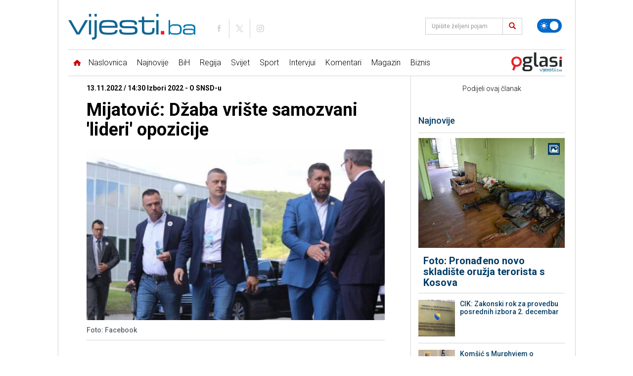

--- FILE ---
content_type: text/html; charset=UTF-8
request_url: https://www.vijesti.ba/clanak/584359/mijatovic-dzaba-vriste-samozvani-lideri-opozicije
body_size: 19684
content:
<!doctype html>
<html lang="bs" class="light">
<head>
    <meta charset="utf-8">
    <title>Mijatović: Džaba vrište samozvani &#039;lideri&#039; opozicije</title>
    <meta name="description" content="Potpredsjednik Socijaldemokratske partije BiH Vojin Mijatović oglasio se na Facebooku o trenutnom političkoj slagalici, odnosno formiranju vlasti u BiH."/>
    <meta name="keywords" content="Mijatović: Džaba vrište samozvani &#039;lideri&#039; opozicije"/>
	
    <link rel="preconnect" href="//connect.facebook.net">
    <link rel="preconnect" href="//fonts.gstatic.com">
    <link rel="icon" type="image/png" href="https://www.vijesti.ba/pages/img/favicon.png" />
    <link rel="apple-touch-icon-precomposed" sizes="144x144" href="https://www.vijesti.ba/pages/img/favicon-apple.png">
    <link rel="canonical" href="https://www.vijesti.ba/clanak/584359/mijatovic-dzaba-vriste-samozvani-lideri-opozicije" />
    <meta name="viewport" content="width=device-width,minimum-scale=1,initial-scale=1">
    <meta http-equiv="X-UA-Compatible" content="IE=edge">
    <meta name="apple-itunes-app" content="app-id=1421786700" />

    <link href="https://fonts.googleapis.com/css?family=Roboto:300,400,500,700&amp;subset=latin-ext" rel="stylesheet">

    
    
    <script src="/pages/js/jquery-3.2.1.min.js"></script>
        
    <link rel="alternate" type="application/rss+xml" title="Sve vijesti | VijestiBa" href="/rss/svevijesti"/>
    <link href="/pages/vendors/owl-carousel/owl.carousel.min.css" rel="stylesheet">
    <link href="/pages/vendors/owl-carousel/owl.theme.default.min.css" rel="stylesheet">
    <link href="/pages/css/bootstrap.min.css" rel="stylesheet" />
    <link href="/pages/main.css?id=f67b36d85f94cf91d1c574c9a7f12c0c" rel="stylesheet" />
        
    <script src="/pages/js/js.cookie.js"></script>
    <script src="/pages/vendors/owl-carousel/owl.carousel.min.js"></script>
    
    <script data-ad-client="ca-pub-5039598949478059" async src="//pagead2.googlesyndication.com/pagead/js/adsbygoogle.js"></script>
    

<script async src="//securepubads.g.doubleclick.net/tag/js/gpt.js"></script>
<script>
window.googletag = window.googletag || {cmd: []};
    googletag.cmd.push(function() {
		googletag.defineSlot('/20607752/Vijesti.ba_Billboard_980x250_320x100_320x50_300x250_ROS', [[980, 250], [970, 120], [970, 100], [970, 500], [970, 250], [970, 90], [960, 250], [960, 100], [728, 90], [320, 100], [320, 50]], 'div-gpt-ad-1613063938960-0').addService(googletag.pubads());
		googletag.defineSlot('/20607752/Vijesti.ba_Billboard_Mobile_320x100_320x50_ROS', [[320, 50], [320, 100]], 'div-gpt-ad-1613385726407-0').addService(googletag.pubads());
		googletag.defineSlot('/20607752/Vijesti.ba_300x250_300x600_InText', [[300, 600], [300, 250]], 'div-gpt-ad-1612954352623-0').addService(googletag.pubads());
		googletag.defineSlot('/20607752/Vijesti.ba_Billboard_Rectangle_970x250_960x250_320x100:320x50_300x250_336x280_Naslovna', [[728, 90], [960, 250], [970, 250], [970, 500]], 'div-gpt-ad-1686153227562-0').addService(googletag.pubads());
		googletag.defineSlot('/20607752/300x250_GoogleAdSense_Vijesti.ba_Article_1', [300, 250], 'div-gpt-ad-1618527330843-0').addService(googletag.pubads());
		googletag.defineSlot('/20607752/FIX2_Vijesti.ba_Billboard_Rectangle_970x250_960x250_728x90_468x60_320x100:320x50_300x250_336x280_N', [[728, 90], [960, 250], [970, 250], [970, 500]], 'div-gpt-ad-1686151219088-0').addService(googletag.pubads());
		googletag.defineSlot('/20607752/FIX3_Vijesti.ba_Billboard_Rectangle_970x250_960x250_728x90_468x60_320x100:320x50_300x250_336x280_N', [[728, 90], [960, 250], [970, 250], [970, 500]], 'div-gpt-ad-1686151291931-0').addService(googletag.pubads());
		googletag.defineSlot('/20607752/Vijesti.ba_Rectangle_300x250', [300, 250], 'div-gpt-ad-1737117271884-0').addService(googletag.pubads());
		googletag.defineSlot('/20607752/Vijesti.ba_Branding', [160, 600], 'div-gpt-ad-1713471027061-0').addService(googletag.pubads());
		googletag.defineSlot('/20607752/Vijesti.ba_Branding_right', [160, 600], 'div-gpt-ad-1713471095834-0').addService(googletag.pubads());
		googletag.defineSlot('/20607752/Vijesti.ba_Takeover_Popup', [[800, 600], [1920, 920]], 'div-gpt-ad-1719850261801-0').addService(googletag.pubads());
        googletag.pubads().enableSingleRequest();
        googletag.pubads().collapseEmptyDivs();
        googletag.enableServices();
    });

    googletag.cmd.push(function() {
        googletag.defineOutOfPageSlot('/20607752/1920x1080_Wallpaper_Vijesti.ba', 'div-gpt-ad-1619551331724-0').addService(googletag.pubads());
        googletag.pubads().enableSingleRequest();
        googletag.pubads().collapseEmptyDivs();
        googletag.enableServices();
    });

</script>
    <link rel="stylesheet" type="text/css" href="/pages/css/flexslider.css"/>
    <link rel="stylesheet" type="text/css" href="/pages/css/lightbox.css"/>

    <script type="text/javascript" src="/pages/js/jquery.flexslider.js"></script>
    <script type="text/javascript" src="/pages/js/lightbox.js"></script>

    <script type="text/javascript" src="//platform-api.sharethis.com/js/sharethis.js#property=5a8828b8992ac40013760493&product=inline-share-buttons"></script>
    <meta property="og:type" content="article" />
    <meta property="og:title" content="Mijatović: Džaba vrište samozvani &#039;lideri&#039; opozicije" />
    <meta property="og:description" content="Potpredsjednik Socijaldemokratske partije BiH Vojin Mijatović oglasio se na Facebooku o trenutnom političkoj slagalici, odnosno formiranju vlasti u BiH." />
    <meta property="og:image" content="https://www.vijesti.ba/fajlovi/news/mijatovic-dzaba-vriste-samozvani-lideri-opozicije-vojm_6370f175f1d03.jpg?size=lg" />
    <meta property="og:url" content="https://www.vijesti.ba/clanak/584359/mijatovic-dzaba-vriste-samozvani-lideri-opozicije" />
    <meta property="og:site_name" content="vijesti.ba" />
    <meta property="fb:app_id" content="260040107360041" />
    <meta property="fb:admins" content="" />
    <meta name="twitter:card" content="summary_large_image" />
    <meta property="twitter:image" content="https://www.vijesti.ba/fajlovi/news/mijatovic-dzaba-vriste-samozvani-lideri-opozicije-vojm_6370f175f1d03.jpg?size=lg" />
    <script src='https://www.google.com/recaptcha/api.js?hl=hr'></script>

    
    <!-- Google tag (gtag.js) -->
    <script async src="https://www.googletagmanager.com/gtag/js?id=G-2P8XTJW9MH"></script>
    <script>
      window.dataLayer = window.dataLayer || [];
      function gtag(){dataLayer.push(arguments);}
      gtag('js', new Date());
    
      gtag('config', 'G-2P8XTJW9MH');
    </script>
</head>

<body class="news izbori-2022   news-one single">

    <svg xmlns="http://www.w3.org/2000/svg" style="display: none;">
    <symbol id="icon-images" viewBox="0 0 36 32">
        <path d="M34 4h-2v-2c0-1.1-0.9-2-2-2h-28c-1.1 0-2 0.9-2 2v24c0 1.1 0.9 2 2 2h2v2c0 1.1 0.9 2 2 2h28c1.1 0 2-0.9 2-2v-24c0-1.1-0.9-2-2-2zM4 6v20h-1.996c-0.001-0.001-0.003-0.002-0.004-0.004v-23.993c0.001-0.001 0.002-0.003 0.004-0.004h27.993c0.001 0.001 0.003 0.002 0.004 0.004v1.996h-24c-1.1 0-2 0.9-2 2v0zM34 29.996c-0.001 0.001-0.002 0.003-0.004 0.004h-27.993c-0.001-0.001-0.003-0.002-0.004-0.004v-23.993c0.001-0.001 0.002-0.003 0.004-0.004h27.993c0.001 0.001 0.003 0.002 0.004 0.004v23.993z"></path>
        <path d="M30 11c0 1.657-1.343 3-3 3s-3-1.343-3-3 1.343-3 3-3 3 1.343 3 3z"></path>
        <path d="M32 28h-24v-4l7-12 8 10h2l7-6z"></path>
    </symbol>
    <symbol id="icon-play2" viewBox="0 0 32 32">
        <path d="M16 0c-8.837 0-16 7.163-16 16s7.163 16 16 16 16-7.163 16-16-7.163-16-16-16zM16 29c-7.18 0-13-5.82-13-13s5.82-13 13-13 13 5.82 13 13-5.82 13-13 13zM12 9l12 7-12 7z"></path>
    </symbol>
    <symbol id="icon-x" viewBox="0 0 24 24">
        <path d="M10.9393 12L6.9696 15.9697L8.03026 17.0304L12 13.0607L15.9697 17.0304L17.0304 15.9697L13.0607 12L17.0303 8.03039L15.9696 6.96973L12 10.9393L8.03038 6.96973L6.96972 8.03039L10.9393 12Z"></path>
    </symbol>
    <symbol id="icon-clock" viewBox="0 0 480 480">
        <path d="M409.709,70.268C364.387,24.955,304.111,0,239.985,0C175.876,0,115.61,24.955,70.29,70.268
				C24.963,115.589,0,175.867,0,240c0,64.109,24.963,124.38,70.29,169.708C115.616,455.036,175.882,480,239.985,480
				c64.119,0,124.395-24.963,169.724-70.291C455.037,364.382,480,304.111,480,240C480,175.864,455.037,115.586,409.709,70.268z
				 M239.985,460C118.685,460,20,361.309,20,240S118.685,20,239.985,20C361.302,20,460,118.691,460,240S361.302,460,239.985,460z"/>
        <path d="M66.219,200.62c0.922,0.265,1.852,0.392,2.766,0.392c4.346,0,8.347-2.856,9.606-7.242l0.265-0.915
				c1.552-5.3-1.488-10.855-6.788-12.406c-5.302-1.55-10.855,1.487-12.406,6.789l-0.293,1.011
				C57.844,193.557,60.911,199.096,66.219,200.62z"/>
        <path d="M62.321,241.373c5.3,0,9.721-4.165,9.98-9.517l0.048-0.938c0.3-5.515-3.927-10.229-9.442-10.528
				c-5.515-0.292-10.229,3.928-10.529,9.442l-0.054,1.058c-0.267,5.516,3.989,10.205,9.505,10.471
				C61.994,241.369,62.158,241.373,62.321,241.373z"/>
        <path d="M75.989,276.483l0.048-0.939c0.3-5.515-3.927-10.228-9.442-10.528c-5.515-0.292-10.229,3.928-10.529,9.442l-0.054,1.058
				c-0.267,5.517,3.988,10.206,9.505,10.472c0.165,0.008,0.329,0.012,0.492,0.012C71.309,286,75.73,281.835,75.989,276.483z"/>
        <path d="M90.153,315.79c-2.49-4.931-8.505-6.909-13.434-4.42c-4.93,2.489-6.909,8.504-4.419,13.434l0.477,0.938
				c1.769,3.459,5.275,5.448,8.911,5.448c1.532,0,3.088-0.353,4.546-1.099c4.917-2.516,6.864-8.54,4.349-13.457L90.153,315.79z"/>
        <path d="M111.418,347.99c-3.554-4.226-9.862-4.771-14.09-1.217c-4.227,3.555-4.771,9.863-1.217,14.09l0.684,0.808
				c1.978,2.323,4.79,3.518,7.619,3.518c2.292,0,4.596-0.783,6.478-2.386c4.205-3.58,4.712-9.892,1.132-14.097L111.418,347.99z"/>
        <path d="M90.148,143.681c-4.803-2.727-10.907-1.04-13.632,3.763l-0.523,0.929c-2.694,4.821-0.969,10.914,3.853,13.607
				c1.544,0.863,3.217,1.272,4.868,1.272c3.505,0,6.908-1.847,8.739-5.124l0.459-0.815
				C96.636,152.509,94.952,146.405,90.148,143.681z"/>
        <path d="M101.959,112.563l-0.711,0.774c-3.719,4.083-3.423,10.408,0.66,14.127c1.917,1.745,4.327,2.606,6.73,2.606
				c2.716,0,5.423-1.101,7.396-3.267l0.639-0.698c3.74-4.063,3.478-10.39-0.586-14.13
				C112.024,108.234,105.698,108.497,101.959,112.563z"/>
        <path d="M382.928,151.843c1.89,3.067,5.168,4.757,8.524,4.757c1.789,0,3.6-0.479,5.235-1.486
				c4.703-2.896,6.167-9.057,3.271-13.759l-0.56-0.901c-2.927-4.684-9.098-6.106-13.78-3.181c-4.684,2.928-6.107,9.097-3.18,13.78
				L382.928,151.843z"/>
        <path d="M139.486,103.217c1.946,0,3.913-0.567,5.64-1.749l0.789-0.538c4.57-3.102,5.761-9.32,2.66-13.89
				c-3.102-4.57-9.32-5.76-13.89-2.661l-0.857,0.585c-4.558,3.119-5.723,9.343-2.604,13.9
				C133.163,101.695,136.297,103.217,139.486,103.217z"/>
        <path d="M416.046,212.75c-5.496,0.542-9.513,5.436-8.971,10.933l0.091,0.953c0.488,5.18,4.844,9.064,9.944,9.064
				c0.313,0,0.63-0.015,0.949-0.045c5.498-0.518,9.537-5.395,9.019-10.894l-0.1-1.039
				C426.436,216.226,421.534,212.221,416.046,212.75z"/>
        <path d="M398.948,185.923l0.3,0.895c1.396,4.192,5.298,6.845,9.487,6.845c1.047,0,2.111-0.166,3.159-0.515
				c5.24-1.744,8.075-7.406,6.331-12.646l-0.335-1c-1.773-5.231-7.451-8.03-12.681-6.26
				C399.978,175.015,397.175,180.692,398.948,185.923z"/>
        <path d="M175.657,84.151c1.199,0,2.42-0.218,3.605-0.677l0.868-0.332c5.165-1.956,7.766-7.729,5.811-12.894
				c-1.956-5.165-7.729-7.767-12.893-5.81l-1,0.382c-5.151,1.993-7.711,7.783-5.719,12.935
				C167.862,81.722,171.646,84.151,175.657,84.151z"/>
        <path d="M255.231,72.787l0.942,0.089c0.327,0.031,0.652,0.047,0.974,0.047c5.089,0,9.442-3.869,9.942-9.039
				c0.531-5.497-3.495-10.385-8.992-10.916l-1.059-0.099c-5.493-0.509-10.363,3.555-10.863,9.055S249.731,72.288,255.231,72.787z"/>
        <path d="M215.228,73.86c0.467,0,0.941-0.032,1.417-0.1l0.907-0.126c5.475-0.729,9.322-5.757,8.593-11.232
				c-0.73-5.476-5.764-9.325-11.232-8.593l-1.075,0.147c-5.468,0.775-9.272,5.837-8.497,11.306
				C206.048,70.256,210.327,73.86,215.228,73.86z"/>
        <path d="M372.434,106.712c-3.921-3.888-10.253-3.861-14.142,0.059c-3.889,3.922-3.862,10.253,0.059,14.143l0.67,0.668
				c1.954,1.958,4.516,2.937,7.079,2.937c2.556,0,5.112-0.974,7.063-2.922c3.91-3.901,3.916-10.232,0.015-14.142L372.434,106.712z"
        />
        <path d="M392.976,331.276c-4.577-3.088-10.793-1.883-13.883,2.695l-0.523,0.768c-3.121,4.556-1.958,10.78,2.599,13.901
				c1.728,1.184,3.695,1.751,5.643,1.751c3.188,0,6.321-1.521,8.259-4.35l0.601-0.883
				C398.76,340.582,397.554,334.366,392.976,331.276z"/>
        <path d="M353.979,363.273l-0.703,0.647c-4.072,3.731-4.348,10.057-0.617,14.129c1.972,2.152,4.669,3.244,7.376,3.244
				c2.413,0,4.833-0.868,6.753-2.627l0.765-0.704c4.056-3.748,4.306-10.075,0.558-14.131
				C364.362,359.774,358.035,359.524,353.979,363.273z"/>
        <path d="M339.368,80.557l-0.877-0.544c-4.702-2.898-10.863-1.435-13.76,3.268c-2.897,4.702-1.434,10.862,3.267,13.76l0.823,0.509
				c1.642,1.02,3.464,1.505,5.264,1.505c3.344,0,6.612-1.677,8.506-4.728C345.503,89.634,344.061,83.469,339.368,80.557z"/>
        <path d="M140.258,375.046l-0.77-0.571c-4.427-3.303-10.693-2.391-13.995,2.037c-3.302,4.427-2.39,10.692,2.037,13.994l0.836,0.62
				c1.788,1.323,3.872,1.961,5.938,1.961c3.063,0,6.087-1.403,8.048-4.055C145.637,384.592,144.699,378.329,140.258,375.046z"/>
        <path d="M417.657,253.706c-5.473-0.729-10.505,3.111-11.238,8.586l-0.127,0.929c-0.769,5.469,3.042,10.525,8.511,11.294
				c0.472,0.066,0.941,0.099,1.404,0.099c4.906,0,9.188-3.612,9.89-8.609l0.145-1.06
				C426.975,259.471,423.131,254.439,417.657,253.706z"/>
        <path d="M409.823,293.931c-5.159-1.978-10.94,0.608-12.913,5.768l-0.35,0.909c-1.987,5.153,0.58,10.941,5.733,12.928
				c1.183,0.456,2.399,0.673,3.595,0.673c4.015,0,7.802-2.436,9.333-6.405l0.369-0.96
				C417.564,301.685,414.981,295.903,409.823,293.931z"/>
        <path d="M322.855,386.066l-0.843,0.476c-4.816,2.703-6.528,8.799-3.825,13.614c1.835,3.268,5.23,5.107,8.729,5.107
				c1.657,0,3.338-0.413,4.886-1.282l0.899-0.507c4.807-2.72,6.5-8.82,3.781-13.628
				C333.764,385.041,327.662,383.347,322.855,386.066z"/>
        <path d="M249.245,407.661l-0.97,0.052c-5.515,0.291-9.75,4.998-9.458,10.514c0.281,5.336,4.696,9.473,9.977,9.473
				c0.178,0,0.356-0.005,0.536-0.014l1.028-0.056c5.515-0.307,9.735-5.026,9.428-10.541
				C259.478,411.574,254.749,407.353,249.245,407.661z"/>
        <path d="M210.722,405.365l-0.954-0.172c-5.436-0.985-10.638,2.622-11.624,8.057c-0.985,5.434,2.622,10.638,8.056,11.623
				l1.021,0.184c0.592,0.105,1.181,0.156,1.762,0.156c4.756,0,8.973-3.406,9.834-8.252
				C219.784,411.523,216.159,406.332,210.722,405.365z"/>
        <path d="M300.373,62.069l-1.033-0.349c-5.239-1.742-10.902,1.091-12.646,6.33c-1.744,5.24,1.09,10.902,6.331,12.647l0.866,0.292
				c1.074,0.368,2.167,0.543,3.242,0.543c4.155,0,8.037-2.611,9.459-6.762C308.382,69.546,305.598,63.859,300.373,62.069z"/>
        <path d="M173.732,394.276l-0.834-0.363c-5.053-2.226-10.956,0.064-13.184,5.116c-2.229,5.054,0.062,10.956,5.116,13.185
				c0.333,0.147,0.668,0.292,1.003,0.436c1.288,0.554,2.627,0.816,3.945,0.816c3.876,0,7.564-2.267,9.192-6.053
				C181.15,402.339,178.806,396.457,173.732,394.276z"/>
        <path d="M287.301,401.109l-0.876,0.253c-5.313,1.507-8.399,7.035-6.893,12.349c1.248,4.402,5.256,7.275,9.616,7.275
				c0.903,0,1.821-0.124,2.733-0.382l1.046-0.302c5.3-1.554,8.337-7.109,6.783-12.409
				C298.157,402.594,292.603,399.56,287.301,401.109z"/>
        <path d="M257.486,222.584v-117.33c0-5.522-4.477-10-10-10c-5.523,0-10,4.478-10,10V222.71
				c-9.037,3.695-15.64,12.163-16.655,22.262h-85.633c-5.523,0-10,4.478-10,10s4.477,10,10,10h91.832
				c4.947,5.854,12.348,9.583,20.609,9.583c14.874,0,26.975-12.05,26.975-26.861C274.614,236.292,267.503,226.527,257.486,222.584z"
        />
    </symbol>
    <symbol id="icon-target" viewBox="0 0 480 480">
        <path d="M364.997,167.453c-5.14,2.021-7.668,7.826-5.647,12.966c8.044,20.459,12.124,42.115,12.124,64.366
				c0,96.893-78.851,175.72-175.772,175.72c-96.881,0-175.7-78.828-175.7-175.72c0-96.876,78.819-175.691,175.7-175.691
				c48.879,0,94.279,19.559,127.835,55.072c3.794,4.015,10.123,4.194,14.136,0.401c4.015-3.793,4.194-10.122,0.401-14.137
				c-18.107-19.164-39.48-34.245-63.525-44.826c-24.899-10.955-51.426-16.51-78.849-16.51C87.79,49.094,0,136.88,0,244.785
				c0,107.92,87.79,195.72,195.7,195.72c52.297,0,101.46-20.353,138.432-57.311c36.977-36.962,57.341-86.117,57.341-138.409
				c0-24.767-4.546-48.885-13.51-71.685C375.941,167.961,370.139,165.432,364.997,167.453z"/>
        <path d="M291.622,158.77c3.808-4,3.652-10.33-0.348-14.138c-25.892-24.649-59.834-38.225-95.574-38.225
				c-76.264,0-138.309,62.076-138.309,138.377c0,76.306,62.045,138.385,138.309,138.385c76.347,0,138.46-62.079,138.46-138.385
				c0-14.27-2.175-28.322-6.466-41.766c-1.679-5.261-7.306-8.164-12.567-6.487c-5.262,1.679-8.165,7.306-6.487,12.567
				c3.663,11.477,5.52,23.483,5.52,35.686c0,65.277-53.141,118.385-118.46,118.385c-65.236,0-118.309-53.107-118.309-118.385
				c0-65.273,53.073-118.377,118.309-118.377c30.582,0,59.627,11.617,81.784,32.71C281.484,162.926,287.814,162.77,291.622,158.77z"
        />
        <path d="M195.7,180.313c12.1,0,23.862,3.345,34.034,9.683c1.606,0.996,3.128,2.047,4.525,3.123
				c4.376,3.369,10.654,2.554,14.024-1.821c3.37-4.376,2.554-10.655-1.821-14.024c-1.929-1.485-4.011-2.923-6.169-4.262
				c-13.33-8.307-28.75-12.698-44.594-12.698c-46.535,0-84.395,37.894-84.395,84.472c0,46.594,37.859,84.501,84.395,84.501
				c46.611,0,84.532-37.907,84.532-84.501c0-3.803-0.254-7.523-0.778-11.373c-0.744-5.472-5.783-9.301-11.257-8.561
				c-5.472,0.745-9.305,5.784-8.561,11.257c0.401,2.947,0.596,5.785,0.596,8.677c0,35.566-28.949,64.501-64.532,64.501
				c-35.507,0-64.395-28.935-64.395-64.501C131.306,209.235,160.193,180.313,195.7,180.313z"/>
        <path d="M475.132,119.668l-40.815-24.406l-4.888-46.804c-0.36-3.455-2.488-6.474-5.619-7.977
				c-3.13-1.502-6.818-1.273-9.738,0.606l-39.283,25.28c-2.819,1.814-4.542,4.921-4.587,8.273l-0.704,51.944l-158.391,96.197
				c-4.553-3.296-10.138-5.246-16.172-5.246c-15.304,0-27.754,12.442-27.754,27.735c0,15.293,12.451,27.735,27.754,27.735
				c15.264,0,27.682-12.442,27.682-27.735c0-1.96-0.207-3.872-0.595-5.718l159.055-96.6l45.577,19.711
				c1.272,0.55,2.623,0.821,3.969,0.821c1.886,0,3.762-0.533,5.396-1.581l39.377-25.235c2.916-1.868,4.657-5.112,4.604-8.574
				C479.945,124.633,478.104,121.445,475.132,119.668z M429.708,142.194l-40.185-17.378l0.604-44.535l21.099-13.578l3.719,35.612
				c0.327,3.132,2.111,5.928,4.814,7.544l31.248,18.685L429.708,142.194z"/>
    </symbol>
    <symbol id="icon-star" viewBox="0 0 64 64">
        <path d="M63.893,24.277c-0.238-0.711-0.854-1.229-1.595-1.343l-19.674-3.006L33.809,1.15
                C33.479,0.448,32.773,0,31.998,0s-1.48,0.448-1.811,1.15l-8.815,18.778L1.698,22.935c-0.741,0.113-1.356,0.632-1.595,1.343
                c-0.238,0.71-0.059,1.494,0.465,2.031l14.294,14.657L11.484,61.67c-0.124,0.756,0.195,1.517,0.822,1.957
                c0.344,0.243,0.747,0.366,1.151,0.366c0.332,0,0.666-0.084,0.968-0.25l17.572-9.719l17.572,9.719c0.302,0.166,0.636,0.25,0.968,0.25
                c0.404,0,0.808-0.123,1.151-0.366c0.627-0.44,0.946-1.201,0.822-1.957l-3.378-20.704l14.294-14.657
                C63.951,25.771,64.131,24.987,63.893,24.277z"/>
    </symbol>
    <symbol id="icon-bih" viewBox="0 0 21.096 21.097">
        <path d="M2.123,2.325C1.648,1.792,1.108,1.299,0.367,1.877c-0.423,0.326-0.512,2.814-0.098,3.151
		c1.162,0.943,2.089,2.007,2.384,3.547c0.065,0.336,0.421,0.673,0.726,0.896c1.688,1.236,2.674,3.29,4.746,4.08
		c0.141,0.053,0.238,0.281,0.306,0.449c1.124,2.8,3.577,4.149,6.026,5.492c0.265,0.143,0.569,0.104,0.814-0.138
		c0.3-0.293,0.237-0.571,0.066-0.922c-0.321-0.651-0.926-1.282,0.212-1.902c0.672-0.364,0.44-1.582,1.337-1.938
		c0.047-0.02,0.099-0.067,0.136-0.057c1.87,0.562,0.838-0.697,0.782-1.313c3.528-0.374,3.548-0.403,1.733-3.001
		c0.477-0.352,1.356,0.273,1.534-0.388c0.188-0.701-0.764-0.894-1.126-1.388c-0.109-0.149-0.301-0.268-0.478-0.334
		c-1.094-0.408-0.827-1.15-0.473-1.9c0.146-0.307,0.411-0.559,0.538-0.872c0.175-0.432,0.638-0.879,0.282-1.353
		c-0.344-0.455-0.863-0.267-1.354-0.142c-0.502,0.13-1.18,0.382-1.494-0.155c-1.134-1.943-2.994-1.458-4.66-1.42
		c-1.724,0.041-3.402-0.117-5.026-0.627c-0.924-0.288-3.053-0.077-3.6,0.7C3.07,3.213,2.652,2.92,2.123,2.325z"/>
    </symbol>

    <symbol id="icon-world" viewBox="0 0 122.88 122.88">
        <path fill-rule="evenodd" clip-rule="evenodd" d="M61.439,0c33.928,0,61.44,27.513,61.44,61.439c0,33.929-27.513,61.44-61.44,61.44 C27.512,122.88,0,95.368,0,61.439C0,27.513,27.512,0,61.439,0L61.439,0z M78.314,6.495c20.618,6.853,36.088,24.997,39.068,47.101 l-1.953-0.209c-0.347,1.495-0.666,1.533-0.666,3.333c0,1.588,2,2.651,2,6.003c0,0.898-2.109,2.694-2.202,3.007l-3.132-3.674v4.669 l-0.476-0.018l-0.844-8.615l-1.749,0.551l-2.081-6.409l-6.855,7.155l-0.082,5.239l-2.238,1.501l-2.377-13.438l-1.422,1.039 l-3.22-4.345l-4.813,0.143l-1.844-2.107l-1.887,0.519l-3.712-4.254l-0.717,0.488l2.3,5.878h2.669v-1.334h1.333 c0.962,2.658,2.001,1.084,2.001,2.669c0,5.547-6.851,9.625-11.339,10.669c0.24,1.003,0.147,2.003,1.333,2.003 c2.513,0,1.264-0.44,4.003-0.667c-0.127,5.667-6.5,12.435-9.221,16.654l1.218,8.69c0.321,1.887-3.919,3.884-5.361,6.009 l0.692,3.329l-1.953,0.789c-0.342,3.42-3.662,7.214-7.386,7.214h-4c0-4.683-3.336-11.366-3.336-14.675 c0-2.81,1.333-3.188,1.333-6.669c0-3.216-3.333-7.828-3.333-8.67v-5.336h-2.669c-0.396-1.487-0.154-2-2-2h-0.667 c-2.914,0-2.422,1.333-5.336,1.333h-2.669c-2.406,0-6.669-7.721-6.669-8.671v-8.003c0-3.454,3.161-7.214,5.336-8.672v-3.333 l3.002-3.052l1.667-0.284c3.579,0,3.154-2,5.336-2H49.4v4.669L56,43.532l0.622-2.848c2.991,0.701,3.769,2.032,7.454,2.032h1.333 c2.531,0,2.667-3.358,2.667-6.002l-5.343,0.528l-2.324-5.064l-2.311,0.615c0.415,1.812,0.642,1.059,0.642,2.587 c0,0.9-0.741,1-1.335,1.334l-2.311-5.865l-4.969-3.549l-0.66,0.648l4.231,4.452c-0.562,1.597-0.628,6.209-2.961,2.979l2.182-1.05 l-5.438-5.699l-3.258,1.274l-3.216,3.08c-0.336,2.481-1.012,3.729-3.608,3.729c-1.728,0-0.685-0.447-3.336-0.667v-6.669h6.002 l-1.945-4.442l-0.721,0.44V24.04l9.747-4.494c-0.184-1.399-0.408-0.649-0.408-2.175c0-0.091,0.655-1.322,0.667-1.336l2.521,1.565 l-0.603-2.871l-3.889,0.8l-0.722-3.49c3.084-1.624,9.87-7.34,12.028-7.34h2.002c2.107,0,7.751,2.079,8.669,3.333L62.057,7.49 l3.971,3.271l0.381-1.395l2.964-0.812l0.036-1.855h1.336v2L78.314,6.495L78.314,6.495z M116.963,71.835 c-0.154,0.842-0.324,1.676-0.512,2.504l-0.307-2.152L116.963,71.835L116.963,71.835z M115.042,79.398 c-0.147,0.446-0.297,0.894-0.455,1.336h-0.49v-1.336H115.042L115.042,79.398z M11.758,93.18 c-3.624-5.493-6.331-11.641-7.916-18.226l10.821,5.218l0.055,3.229c0,1.186-2.025,3.71-2.667,4.669L11.758,93.18L11.758,93.18z"/>
    </symbol>

    <symbol id="icon-handcuffs" viewBox="0 0 107.04 122.88">
        <path fill-rule="evenodd" clip-rule="evenodd" d="M40.93,3.97c2.08-3.88,4.92-5.46,9.63-2.24l6.62,3.69c1.26,0.52,2.37,0.9,3.62,0.87 c9.28-4.37,20.56-4.36,30.18,1c15.36,8.55,20.62,27.48,11.75,42.29c-8.87,14.81-28.5,19.88-43.86,11.33 c-8.66-4.82-14.11-12.95-15.63-21.77l-0.03,0.05c0.01-0.05,0.01-0.1,0.01-0.14c-0.11-0.64-0.2-1.29-0.26-1.93 c-0.44-1.22-1.4-2.37-2.84-3.44l-8.36-4.65c-0.2-0.1-0.4-0.19-0.58-0.3l-5.52,4.86c-0.05,0.05-0.11,0.1-0.17,0.14 c-0.12,0.11-0.25,0.21-0.37,0.3l1.06,6.17c0.11,0.63,0.15,1.26,0.12,1.87c1.73,1.1,3.17,2.84,3.98,5.33l2.39-0.62 c3.24-0.56,4.95,0.81,5.52,3.63l2.5,8.99c0.7,1.62,1.6,2.81,2.71,3.53c0.63,0.23,1.25,0.48,1.87,0.74c0.05,0.01,0.1,0.02,0.15,0.02 l-0.06,0.01c8.45,3.7,15.18,10.87,17.77,20.19c4.59,16.52-5.58,33.49-22.7,37.92C23.3,126.24,5.69,116.44,1.1,99.92 c-2.87-10.34,0.04-20.86,6.81-28.36c0.35-1.16,0.26-2.29,0.07-3.6L6,60.84c-2.01-5.22,0.31-7.46,4.74-8.39 c-0.36-1.34-0.42-2.61-0.25-3.77c-1.64-1.36-2.81-3.26-3.19-5.47L5.24,31.12c-0.43-2.51,0.24-4.96,1.67-6.88 c1.2-1.61,2.92-2.85,4.98-3.46c0.25-0.27,0.51-0.54,0.8-0.79l9.38-8.26c0.07-0.06,0.14-0.12,0.21-0.17 c1.31-1.09,2.85-1.78,4.45-2.07C28.7,4.39,34.75,0.62,40.93,3.97L40.93,3.97z M20.99,40.6c-2.97,0-5.96,1.19-8.01,3.23 c-0.27-0.43-0.45-0.92-0.54-1.44l-2.01-11.74c0.39,0.82,0.9,1.6,1.56,2.31c0.09,0.1,0.18,0.2,0.29,0.28 c1.76,1.75,4.08,2.69,6.43,2.79c0.5,0.02,1,0.01,1.5-0.05L20.99,40.6L20.99,40.6z M27.76,76.25c-8.97,2.32-14.29,11.21-11.89,19.86 c2.4,8.65,11.62,13.78,20.6,11.47c8.97-2.32,14.29-11.21,11.89-19.86C45.96,79.06,36.73,73.93,27.76,76.25L27.76,76.25z M21.9,54.46c-2.49,0.64-3.96,3.11-3.3,5.51c0.46,1.64,1.8,2.83,3.4,3.2l1.83,6.59c0.33,1.18,1.59,1.88,2.81,1.57l0,0 c1.22-0.32,1.95-1.54,1.63-2.71l-1.85-6.65c1.12-1.1,1.63-2.73,1.19-4.33C26.94,55.24,24.39,53.82,21.9,54.46L21.9,54.46z M18.9,21.34c0.47,0.22,0.92,0.49,1.35,0.78c1.99,1.38,3.44,3.48,3.87,5.99l0,0.02l5.16-4.54c0.08-0.21,0.17-0.42,0.28-0.64 l1.24-2.06c-2.61-1.6-4.04-3.71-4.55-5.92c-0.19,0.11-0.38,0.24-0.55,0.38c-0.04,0.04-0.08,0.08-0.12,0.12L18.9,21.34L18.9,21.34z M19.35,31.02l-0.36-2.08c-0.19-1.14-0.86-2.1-1.77-2.73c-0.64-0.44-1.39-0.72-2.19-0.78c-0.14,0.39-0.22,0.8-0.24,1.21 c-0.05,1.07,0.32,2.16,1.13,3.02l-0.01,0.01l0.02,0.02c0.8,0.84,1.9,1.29,3.02,1.34C19.08,31.02,19.22,31.02,19.35,31.02 L19.35,31.02z M40.06,14.89c1.29-2.15,4.14-2.89,6.37-1.65c1.53,0.85,2.37,2.41,2.33,3.99l6.13,3.41c1.09,0.61,1.47,1.97,0.84,3.03 l0,0c-0.63,1.06-2.04,1.42-3.14,0.81l-6.19-3.44c-1.39,0.76-3.15,0.81-4.64-0.01C39.54,19.79,38.77,17.04,40.06,14.89L40.06,14.89z M60.36,25.99c4.64-7.76,14.93-10.41,22.97-5.94c8.04,4.48,10.8,14.39,6.15,22.15c-4.64,7.76-14.93,10.41-22.97,5.94 C58.48,43.66,55.72,33.75,60.36,25.99L60.36,25.99z"/>
    </symbol>

    <symbol id="icon-photo" viewBox="0 0 24 24">
        <path fill-rule="evenodd" clip-rule="evenodd" d="M9.77778 21H14.2222C17.3433 21 18.9038 21 20.0248 20.2646C20.51 19.9462 20.9267 19.5371 21.251 19.0607C22 17.9601 22 16.4279 22 13.3636C22 10.2994 22 8.76721 21.251 7.6666C20.9267 7.19014 20.51 6.78104 20.0248 6.46268C19.3044 5.99013 18.4027 5.82123 17.022 5.76086C16.3631 5.76086 15.7959 5.27068 15.6667 4.63636C15.4728 3.68489 14.6219 3 13.6337 3H10.3663C9.37805 3 8.52715 3.68489 8.33333 4.63636C8.20412 5.27068 7.63685 5.76086 6.978 5.76086C5.59733 5.82123 4.69555 5.99013 3.97524 6.46268C3.48995 6.78104 3.07328 7.19014 2.74902 7.6666C2 8.76721 2 10.2994 2 13.3636C2 16.4279 2 17.9601 2.74902 19.0607C3.07328 19.5371 3.48995 19.9462 3.97524 20.2646C5.09624 21 6.65675 21 9.77778 21ZM12 9.27273C9.69881 9.27273 7.83333 11.1043 7.83333 13.3636C7.83333 15.623 9.69881 17.4545 12 17.4545C14.3012 17.4545 16.1667 15.623 16.1667 13.3636C16.1667 11.1043 14.3012 9.27273 12 9.27273ZM12 10.9091C10.6193 10.9091 9.5 12.008 9.5 13.3636C9.5 14.7192 10.6193 15.8182 12 15.8182C13.3807 15.8182 14.5 14.7192 14.5 13.3636C14.5 12.008 13.3807 10.9091 12 10.9091ZM16.7222 10.0909C16.7222 9.63904 17.0953 9.27273 17.5556 9.27273H18.6667C19.1269 9.27273 19.5 9.63904 19.5 10.0909C19.5 10.5428 19.1269 10.9091 18.6667 10.9091H17.5556C17.0953 10.9091 16.7222 10.5428 16.7222 10.0909Z"/>
    </symbol>
</svg>
    
            <div class="banners-branding-left aobanners">
        <!-- /20607752/Vijesti.ba_Branding -->
<div id='div-gpt-ad-1713471027061-0' style='min-width: 160px; min-height: 600px;'>
  <script>
    googletag.cmd.push(function() { googletag.display('div-gpt-ad-1713471027061-0'); });
  </script>
</div> 
    </div>
    <div class="banners-branding-right aobanners">
        <!-- /20607752/Vijesti.ba_Branding_right -->
<div id='div-gpt-ad-1713471095834-0' style='min-width: 160px; min-height: 600px;'>
  <script>
    googletag.cmd.push(function() { googletag.display('div-gpt-ad-1713471095834-0'); });
  </script>
</div> 
    </div>
        
    <div class="container wrapper">

    <header class="bluer">

    <div class="row weather-relative">
        <div class="col-lg-8 col-md-8 col-sm-6 col-xs-9 header-left weather-no-relative">
            <div class="row">
                <div class="col-md-5 col-sm-8 col-xs-7 logo-head">
                    <a href="/">
                        <img class="img-responsive hidden-dark" src="/pages/img/logo@2x.png" alt="VijestiBa" />
                        <img class="img-responsive visible-dark" src="/pages/img/logo@2x-white.png" alt="VijestiBa" />
                    </a>
                </div>

                <div class="col-md-3 hidden-sm hidden-xs header-social">                    
                    <div class="one-header-social"><a href="https://www.facebook.com/Vijesti.ba" target="_blank" class="facebook"></a></div>
                    <div class="one-header-social"><a href="https://twitter.com/vijesti_ba" target="_blank" class="x"></a></div>
                    <div class="one-header-social"><a href="https://www.instagram.com/vijesti.ba/" target="_blank" class="instagram"></a></div>
                </div>

                <div class="col-md-4 col-sm-4 col-xs-5 weather-no-relative">
                                    </div>
            </div>
        </div>

        <div class="col-lg-3 col-md-3 col-sm-4 col-xs-12 header-right">
            <form id="search" class="navbar-form search" action="/pretraga" method="get">
                <div class="input-group">
                    <input type="text" class="search-input-field form-control" name="keyword" placeholder="Upišite željeni pojam" >
                    <span class="input-group-btn">
                        <button class="btn btn-default red-button" type="submit" id="find">
                            <span class="glyphicon glyphicon-search" aria-hidden="true"></span>
                        </button>
                    </span>
                </div>
            </form>
        </div>

        <div class="col-lg-1 col-md-1 col-sm-2 col-xs-12 header-right hidden-xs">
            <div class="switch-button">
                <div class="flex items-start justify-start">
                    <button
                        type="button"
                        id="d-theme-button"
                        onclick="themeToggle(this);"
                        class=""
                        aria-label="Promijeni temu">
                        <span class="switch-button-icons">
                            <svg xmlns="http://www.w3.org/2000/svg" viewBox="0 0 11.959 11.959">
                                <path data-name="sunny, day, sun" d="M4.99,7.98a2.99,2.99,0,1,1,2.99,2.99A2.99,2.99,0,0,1,4.99,7.98ZM7.98,3.794a.6.6,0,0,0,.6-.6V2.6a.6.6,0,1,0-1.2,0v.6A.6.6,0,0,0,7.98,3.794Zm-.6,8.97v.6a.6.6,0,0,0,1.2,0v-.6a.6.6,0,1,0-1.2,0Zm5.98-5.382h-.6a.6.6,0,1,0,0,1.2h.6a.6.6,0,0,0,0-1.2ZM2.6,8.578h.6a.6.6,0,1,0,0-1.2H2.6a.6.6,0,1,0,0,1.2Zm8.764-3.383a.6.6,0,0,0,.423-.175l.423-.423a.6.6,0,1,0-.846-.846l-.423.423a.6.6,0,0,0,.423,1.021ZM4.174,10.94l-.423.423a.6.6,0,1,0,.846.846l.423-.423a.6.6,0,1,0-.846-.846Zm6.765,0a.6.6,0,0,0,0,.846l.423.423a.6.6,0,1,0,.846-.846l-.423-.423A.6.6,0,0,0,10.94,10.94ZM4.174,5.02a.6.6,0,1,0,.846-.846L4.6,3.751a.6.6,0,1,0-.846.846Z" transform="translate(-2 -2)" fill="#fff"/>
                            </svg>
                            <svg xmlns="http://www.w3.org/2000/svg" xmlns:xlink="http://www.w3.org/1999/xlink" viewBox="0 0 14.759 14.352">
                                <defs>
                                    <clipPath>
                                    <rect data-name="Rectangle 157" width="4.972" height="5.504" transform="translate(0 0)" fill="#fff"/>
                                    </clipPath>
                                </defs>
                                <g data-name="Group 177" transform="translate(-4338 637.176)">
                                    <path data-name="moon, crescent, night" d="M10.381,3a7.436,7.436,0,0,1,.907,3.57,7.016,7.016,0,0,1-6.832,7.188c-.159,0-.307-.014-.459-.024a6.777,6.777,0,0,0,5.925,3.618,7.016,7.016,0,0,0,6.832-7.188A7.04,7.04,0,0,0,10.381,3Z" transform="translate(4336.003 -640.176)" fill="#fff"/>
                                    <g data-name="Group 176" transform="translate(4338 -636.004)">
                                    <g data-name="Group 175" transform="translate(0 0)" clip-path="url(#clip-path)">
                                        <path data-name="Path 176" d="M4.972,2.752c-1.785.429-2.1.776-2.486,2.752C2.1,3.528,1.785,3.181,0,2.752,1.785,2.323,2.1,1.976,2.486,0c.387,1.976.7,2.323,2.486,2.752" transform="translate(0 0)" fill="#fff"/>
                                    </g>
                                    </g>
                                </g>
                            </svg>
                        </span>
                        <span class="switch-toggle"></span>
                    </button>
                </div>
            </div>
        </div>
    </div>

    <div class="row">
        <div class="col-sm-12 col-xs-12 weather-no-relative">
            <!-- Fixed navbar -->
            <nav class="navbar navbar-default fix-wrapper">
                <div class="navbar-header">
                    <button class="mob-search-btn">
                        <span class="glyphicon glyphicon-search" aria-hidden="true"></span>
                    </button>
                    <button type="button" class="navbar-toggle collapsed" data-toggle="collapse" data-target="#navbar" aria-expanded="false" aria-controls="navbar">
                        <span class="sr-only">Toggle navigation</span>
                        <span class="icon-bar"></span>
                        <span class="icon-bar"></span>
                        <span class="icon-bar"></span>
                    </button>
                </div>
                <div id="navbar" class="navbar-collapse collapse">
                    <ul class="nav navbar-nav fix-child">
                        <li class="logo"><a href="/"><img src="/pages/img/logo@2x.png" alt="VijestiBa" class="hidden-dark" /><img src="/pages/img/logo@2x-white.png" alt="VijestiBa" class="visible-dark" /></a></li>
                        <li class="act-home">
                            <a href="/"><span class="home-icon"></span> <span class="home-text">Naslovnica</span></a>
                            <span class="menu-arrow"></span>
                        </li>
                        <li class="act-sve">
                            <a href="/sve-vijesti">Najnovije</a>
                            <span class="menu-arrow"></span>
                        </li>
                        <li class="act-bih">
                            <a href="/kategorija/bih">BiH</a>
                            <span class="menu-arrow"></span>
                        </li>
                        <li class="act-regija">
                            <a href="/kategorija/regija">Regija</a>
                            <span class="menu-arrow"></span>
                        </li>
                        <li class="act-svijet">
                            <a href="/kategorija/svijet">Svijet</a>
                            <span class="menu-arrow"></span>
                        </li>
                        <li class="act-sport">
                            <a href="/kategorija/sport">Sport</a>
                            <span class="menu-arrow"></span>
                        </li>
                        <li class="act-intervjui">
                            <a href="/kategorija/intervjui">Intervjui</a>
                            <span class="menu-arrow"></span>
                        </li>
                        <li class="act-komentari">
                            <a href="/kategorija/komentari">Komentari</a>
                            <span class="menu-arrow"></span>
                        </li>
                        <li class="act-magazin">
                            <a href="/kategorija/magazin">Magazin</a>
                            <span class="menu-arrow"></span>
                        </li>
                        <li class="act-biznis">
                            <a href="http://biznis.ba/">Biznis</a>
                            <span class="menu-arrow"></span>
                        </li>
                        <li class="visible-lg" style="position: absolute; right: 0; top: 0; padding: 6px">
                            <a href="https://oglasi.vijesti.ba" target="_blank" style="padding: 0">
                                <img class="hidden-dark" src="/img/oglasi-logo.svg" alt="Oglasi" style="height: 40px;">
                                <img class="visible-dark" src="/img/oglasi-logo-white.svg" alt="Oglasi" style="height: 40px;">
                            </a>
                        </li>
	                                            <li class="visible-xs">
                            <div class="switch-button">
                                <div class="flex items-start justify-start">
                                   <button
                                        type="button"
                                        id="m-theme-button"
                                        onclick="themeToggle(this);"
                                        class=""
                                        aria-label="Promijeni temu">
                        <span class="switch-button-icons">
                            <svg xmlns="http://www.w3.org/2000/svg" viewBox="0 0 11.959 11.959">
                                <path data-name="sunny, day, sun" d="M4.99,7.98a2.99,2.99,0,1,1,2.99,2.99A2.99,2.99,0,0,1,4.99,7.98ZM7.98,3.794a.6.6,0,0,0,.6-.6V2.6a.6.6,0,1,0-1.2,0v.6A.6.6,0,0,0,7.98,3.794Zm-.6,8.97v.6a.6.6,0,0,0,1.2,0v-.6a.6.6,0,1,0-1.2,0Zm5.98-5.382h-.6a.6.6,0,1,0,0,1.2h.6a.6.6,0,0,0,0-1.2ZM2.6,8.578h.6a.6.6,0,1,0,0-1.2H2.6a.6.6,0,1,0,0,1.2Zm8.764-3.383a.6.6,0,0,0,.423-.175l.423-.423a.6.6,0,1,0-.846-.846l-.423.423a.6.6,0,0,0,.423,1.021ZM4.174,10.94l-.423.423a.6.6,0,1,0,.846.846l.423-.423a.6.6,0,1,0-.846-.846Zm6.765,0a.6.6,0,0,0,0,.846l.423.423a.6.6,0,1,0,.846-.846l-.423-.423A.6.6,0,0,0,10.94,10.94ZM4.174,5.02a.6.6,0,1,0,.846-.846L4.6,3.751a.6.6,0,1,0-.846.846Z" transform="translate(-2 -2)" fill="#fff"/>
                            </svg>
                            <svg xmlns="http://www.w3.org/2000/svg" xmlns:xlink="http://www.w3.org/1999/xlink" viewBox="0 0 14.759 14.352">
                                <defs>
                                    <clipPath>
                                    <rect data-name="Rectangle 157" width="4.972" height="5.504" transform="translate(0 0)" fill="#fff"/>
                                    </clipPath>
                                </defs>
                                <g data-name="Group 177" transform="translate(-4338 637.176)">
                                    <path data-name="moon, crescent, night" d="M10.381,3a7.436,7.436,0,0,1,.907,3.57,7.016,7.016,0,0,1-6.832,7.188c-.159,0-.307-.014-.459-.024a6.777,6.777,0,0,0,5.925,3.618,7.016,7.016,0,0,0,6.832-7.188A7.04,7.04,0,0,0,10.381,3Z" transform="translate(4336.003 -640.176)" fill="#fff"/>
                                    <g data-name="Group 176" transform="translate(4338 -636.004)">
                                    <g data-name="Group 175" transform="translate(0 0)" clip-path="url(#clip-path)">
                                        <path data-name="Path 176" d="M4.972,2.752c-1.785.429-2.1.776-2.486,2.752C2.1,3.528,1.785,3.181,0,2.752,1.785,2.323,2.1,1.976,2.486,0c.387,1.976.7,2.323,2.486,2.752" transform="translate(0 0)" fill="#fff"/>
                                    </g>
                                    </g>
                                </g>
                            </svg>
                        </span>
                                        <span class="switch-toggle"></span>
                                    </button>
                                </div>
                            </div>
                        </li>
                    </ul>

                    <ul class="nav navbar-nav submenu submenu-bih">
                        <li class="sub-politika">
                            <a href="/kategorija/politika">Politika</a>
                        </li>
                        <li class="sub-ekonomija">
                            <a href="/kategorija/ekonomija">Ekonomija</a>
                        </li>
                        <li class="sub-crna-hronika">
                            <a href="/kategorija/crna-hronika">Crna hronika</a>
                        </li>
                        <li class="sub-kultura">
                            <a href="/kategorija/kultura">Kultura</a>
                        </li>
                        <li class="sub-obrazovanje">
                            <a href="/kategorija/obrazovanje">Obrazovanje</a>
                        </li>
                        <li class="sub-dijaspora">
                            <a href="/kategorija/dijaspora">Dijaspora</a>
                        </li>
                        <li class="sub-vijeti-iz-zdk">
                            <a href="/kategorija/vijesti-iz-zdk">Vijesti iz ZDK</a>
                        </li>
                        <li class="sub-dogadaji-promo">
                            <a href="/kategorija/dogadaji-promo">Događaji / Promo</a>
                        </li>
                    </ul>

                    <ul class="nav navbar-nav submenu submenu-sport">
                        <li class="sub-fudbal">
                            <a href="/kategorija/fudbal">Fudbal</a>
                        </li>
                        <li class="sub-kosarka">
                            <a href="/kategorija/kosarka">Košarka</a>
                        </li>
                        <li class="sub-rukomet">
                            <a href="/kategorija/rukomet">Rukomet</a>
                        </li>
                        <li class="sub-tenis">
                            <a href="/kategorija/tenis">Tenis</a>
                        </li>
                        <li class="sub-auto-moto">
                            <a href="/kategorija/auto-moto">Auto-moto</a>
                        </li>
                        <li class="sub-ostali-sportovi">
                            <a href="/kategorija/ostali-sportovi">Ostali sportovi</a>
                        </li>
                    </ul>

                    <ul class="nav navbar-nav submenu submenu-magazin">
                        <li class="sub-zanimljivosti">
                            <a href="/kategorija/zanimljivosti">Zanimljivosti</a>
                        </li>
                        <li class="sub-auto">
                            <a href="/kategorija/auto">Auto</a>
                        </li>
                        <li class="sub-muzika-amp-film">
                            <a href="/kategorija/muzika-amp-film">Muzika &amp; Film</a>
                        </li>
                        <li class="sub-ljepota-i-zdravlje">
                            <a href="/kategorija/ljepota-i-zdravlje">Ljepota i Zdravlje</a>
                        </li>
                        <li class="sub-galerije">
                            <a href="/kategorija/galerije">Galerije</a>
                        </li>
                        <li class="sub-show">
                            <a href="/kategorija/show">SHOW</a>
                        </li>
                    </ul>

                </div>

            </nav>


        </div>

    </div> <!-- /.row -->

</header>    <div class="aobanners with-padding"><!-- /20607752/Vijesti.ba_Billboard_980x250_320x100_320x50_300x250_ROS -->
<div id='div-gpt-ad-1613063938960-0'>
<script>
googletag.cmd.push(function() { googletag.display('div-gpt-ad-1613063938960-0'); });
</script>
</div></div>        
            <div class="row">
            <div class="col-md-8 single-left">

                <div class="single-article">
                    <h4 class="single-suptitle">13.11.2022 / 14:30 Izbori 2022 - O SNSD-u</h4>
                    <h1 class="single-title">Mijatović: Džaba vrište samozvani 'lideri' opozicije</h1>

                                        <div class="single-main-image"><img src="/fajlovi/news/mijatovic-dzaba-vriste-samozvani-lideri-opozicije-vojm_6370f175f1d03.jpg?size=lg" alt="Mijatović: Džaba vrište samozvani 'lideri' opozicije"/></div>
                    <div class="main-image-info"><span class="main-image-author">Foto: Facebook</span></div>
                    
                                        <!--
                    
                    -->
                    <div class="single-intro">Potpredsjednik Socijaldemokratske partije BiH Vojin Mijatović oglasio se na Facebooku o trenutnom političkoj slagalici, odnosno formiranju vlasti u BiH.</div>

                    <div class="inarticle-banner" style="margin-top: 30px; text-align: center;"><!-- /20607752/Vijesti.ba_300x250_300x600_InText -->
<div id='div-gpt-ad-1612954352623-0'>
<script>
googletag.cmd.push(function() { googletag.display('div-gpt-ad-1612954352623-0'); });
</script>
</div></div> 
                    <div class="single-text"><p><p>- Po&scaron;to se uveliko pravi hajka na Pokret za državu, a u vezi izbora delegata u Dom naroda potrebno je ako treba svaki dan poja&scaron;njavati. Za nas nema razlike između SNSD-a i opozicije kada su u pitanju stavovi prema državi BiH, prema genocidu u Srebrenici, članstvu u NATO savezu, prema Brogradu i Zagrebu i jo&scaron; niz pitanja.</p>
<p>Katastrofalno lo&scaron; rezultat opozicije je glavni razlog za&scaron;to smo sada do&scaron;li do ove situacije, a nikako stav Pokreta za državu koji se ne odriče svog stajali&scaron;ta da su nam SNSD I opozicija isti.</p>
<p><strong>I džaba vri&scaron;te samozvani &ldquo;lideri&rdquo;</strong><br /><br />I džaba vri&scaron;te samozvani &ldquo;lideri&rdquo; opozicije na nas jer problem je u va&scaron;im redovima kao i svaki put do sada. Opozicija nema kaoacitet da izglasa dva delegata u Dom naroda jer je potopljena na izborima, bez dva delegata nemaju nikakve &scaron;anse da budu sastavni dio vlasti na državnom nivou.</p>
<p>Mi vrlo korektno, javno bez spletki i pljuvanja nudimo da zajedno izaberemo dva delegata jednog iz opozicije i jedong iz Pokreta za državu. Ovakvim dogovorim SNSD nema instrument za blokadu države, opozicija dobija &scaron;ansu da izbaci SNSD iz državne vlasti, a Pokret za državu dokazuje svoju misiju da &scaron;titi državu BiH od bilo čije blokade.</p>
<p><strong>Iskrivljena istina</strong><br /><br />- Džabe pljujete i klevećete, džaba va&scaron;i &ldquo;ne režimski mediji&rdquo; vr&scaron;e pritisak po uzoru na režimske, džaba sarajevski dežurni filozofi navijaju na va&scaron;u iskrivljenu istinu samo zato &scaron;to ste &ldquo;protiv&rdquo; Dodika, jedini način da se ne raspadnete u komadiće i da zadržimo minimum &scaron;anse da se porazi SNSD je ovo &scaron;to vam predlažemo.</p>
<p>Zbog va&scaron;eg katstrofalnog rezultata jedini krivac ukoliko SNSD dobije 4 u Domu naroda ste vi, ukoliko ne shvatite ovo onda bolje niste ni zaslužili, nego da se konačno i raspadnete.</p>
<p>A koliko va&scaron;ih ruku Dodik već ima to ćemo brzo vidjeti, ruke Pokreta za države nema ni SNSD ni vi, ne podrazumijevamo se nikome, sem državi BiH i njenim građanima - napisao je Mijatović na Facebooku.<br /><br />(Vijesti.ba)</p></p></div>

                    
                    
                                    <div class="single-news-banner row aobanners">
                        <div class="col-sm-6"><script async src="https://pagead2.googlesyndication.com/pagead/js/adsbygoogle.js?client=ca-pub-5039598949478059"
     crossorigin="anonymous"></script>
<!-- 300x250 Vijesti.ba -->
<ins class="adsbygoogle"
     style="display:inline-block;width:300px;height:250px"
     data-ad-client="ca-pub-5039598949478059"
     data-ad-slot="4325629998"></ins>
<script>
     (adsbygoogle = window.adsbygoogle || []).push({});
</script></div> 
                        <div class="col-sm-6"><!-- /20607752/Vijesti.ba_Rectangle_300x250 -->
<div id='div-gpt-ad-1737117271884-0' style='min-width: 300px; min-height: 250px;'>
  <script>
    googletag.cmd.push(function() { googletag.display('div-gpt-ad-1737117271884-0'); });
  </script>
</div></div> 
                    </div>

                
                </div>


            </div><!-- /.cat-left -->

    
            <div class="col-md-4 sidebar">

			<div class="shareBox share-this-box">
				<div class="share-this-text">
					<p>Podijeli ovaj članak</p>
				</div>
				<div class="sharethis-inline-share-buttons"></div>
			</div>

            <h3 class="side-title purple">Najnovije</h3>

            
    <article class="side-one-main-article">
        <div class="posed">
            <a href="/clanak/613670/foto-pronadjeno-novo-skladiste-oruzja-terorista-s-kosova">
                <img src="/fajlovi/news/foto-pronadjeno-novo-skladiste-oruzja-terorista-s-kosova-383745176-615427224130873-8428658600189975525-n-1-_6512ea1f4e4df.jpg?size=cat" alt="Foto: Pronađeno novo skladište oružja terorista s Kosova"></a>
                            <span class="media-info">
                    <div><svg><use xlink:href="#icon-images"></use></svg></div>                                    </span>
                    </div>
        <div class="side-one-main-text">
            <h5 class="side-small-suptitle"></h5>
            <h2 class="side-main-headline">
                <a href="/clanak/613670/foto-pronadjeno-novo-skladiste-oruzja-terorista-s-kosova">Foto: Pronađeno novo skladište oružja terorista s Kosova</a>
            </h2>
        </div>
    </article>

    
    <article class="side-one-article row">
        <div class="col-xs-3 side-article-image posed">
            <a href="/clanak/585405/cik-zakonski-rok-za-provedbu-posrednih-izbora-2-decembar"><img src="/fajlovi/news/cik-zakonski-rok-za-provedbu-posrednih-izbora-2-decembar-cikbihhh_637e3349e16d5.png?size=sm" alt="CIK: Zakonski rok za provedbu posrednih izbora 2. decembar" /></a>
        </div>
        <div class="col-xs-9 side-article-text">
            <h4 class="side-article-title">
                <a href="/clanak/585405/cik-zakonski-rok-za-provedbu-posrednih-izbora-2-decembar">CIK: Zakonski rok za provedbu posrednih izbora 2. decembar</a>
            </h4>
        </div>
    </article>

    
    <article class="side-one-article row">
        <div class="col-xs-3 side-article-image posed">
            <a href="/clanak/584504/komsic-s-murphyjem-o-formiranju-vlasti-i-odlukama-schmidta"><img src="/fajlovi/news/komsic-s-murphyjem-o-formiranju-vlasti-i-odlukama-schmidta-od-kom_6372670a2aa56.jpg?size=sm" alt="Komšić s Murphyjem o formiranju vlasti i odlukama Schmidta" /></a>
        </div>
        <div class="col-xs-9 side-article-text">
            <h4 class="side-article-title">
                <a href="/clanak/584504/komsic-s-murphyjem-o-formiranju-vlasti-i-odlukama-schmidta">Komšić s Murphyjem o formiranju vlasti i odlukama Schmidta</a>
            </h4>
        </div>
    </article>

    
    <article class="side-one-article row">
        <div class="col-xs-3 side-article-image posed">
            <a href="/clanak/584499/dodik-s-hdz-om-cemo-izabrati-partnere-za-vlast"><img src="/fajlovi/news/dodik-s-hdz-om-cemo-izabrati-partnere-za-vlast-dod-na_63725a753fce6.jpg?size=sm" alt="Dodik: S HDZ-om ćemo izabrati partnere za vlast" /></a>
        </div>
        <div class="col-xs-9 side-article-text">
            <h4 class="side-article-title">
                <a href="/clanak/584499/dodik-s-hdz-om-cemo-izabrati-partnere-za-vlast">Dodik: S HDZ-om ćemo izabrati partnere za vlast</a>
            </h4>
        </div>
    </article>

    
    <article class="side-one-article row">
        <div class="col-xs-3 side-article-image posed">
            <a href="/clanak/584478/novi-saziv-drzavnog-parlamenta-vjerovatno-1-decembra"><img src="/fajlovi/news/novi-saziv-drzavnog-parlamenta-vjerovatno-1-decembra-novsz_6372416823b19.jpg?size=sm" alt="Novi saziv državnog Parlamenta vjerovatno 1. decembra" /></a>
        </div>
        <div class="col-xs-9 side-article-text">
            <h4 class="side-article-title">
                <a href="/clanak/584478/novi-saziv-drzavnog-parlamenta-vjerovatno-1-decembra">Novi saziv državnog Parlamenta vjerovatno 1. decembra</a>
            </h4>
        </div>
    </article>

    
    <article class="side-one-article row">
        <div class="col-xs-3 side-article-image posed">
            <a href="/clanak/584356/dunovic-cudno-kad-vas-u-koaliciju-poziva-neko-s-manje-osvojenih-izbornih-glasova"><img src="/fajlovi/news/dunovic-cudno-kad-vas-u-koaliciju-poziva-neko-s-manje-osvojenih-izbornih-glasova-dunc_6370ea34876ec.jpg?size=sm" alt="Dunović: Čudno kad vas u koaliciju poziva neko s manje osvojenih izbornih glasova" /></a>
        </div>
        <div class="col-xs-9 side-article-text">
            <h4 class="side-article-title">
                <a href="/clanak/584356/dunovic-cudno-kad-vas-u-koaliciju-poziva-neko-s-manje-osvojenih-izbornih-glasova">Dunović: Čudno kad vas u koaliciju poziva neko s manje osvojenih izbornih glasova</a>
            </h4>
        </div>
    </article>

    
                            <div class="side-banner aobanners"><script async src="https://pagead2.googlesyndication.com/pagead/js/adsbygoogle.js?client=ca-pub-5039598949478059"
     crossorigin="anonymous"></script>
<!-- 300x250 Vijesti.ba -->
<ins class="adsbygoogle"
     style="display:inline-block;width:300px;height:250px"
     data-ad-client="ca-pub-5039598949478059"
     data-ad-slot="4325629998"></ins>
<script>
     (adsbygoogle = window.adsbygoogle || []).push({});
</script></div>
            
            <aside class="side-popular">
                <h3 class="side-title purple mb-0">Najčitanije</h3>
                            </aside>

            
            <div class='side-banner aobanners'><script async src="https://pagead2.googlesyndication.com/pagead/js/adsbygoogle.js?client=ca-pub-5039598949478059"
     crossorigin="anonymous"></script>
<!-- 300x250 Vijesti.ba -->
<ins class="adsbygoogle"
     style="display:inline-block;width:300px;height:250px"
     data-ad-client="ca-pub-5039598949478059"
     data-ad-slot="4325629998"></ins>
<script>
     (adsbygoogle = window.adsbygoogle || []).push({});
</script></div>
            <div class="banner">

            </div>

    </div>
    
        </div>

        

<div class="four-articles">
    <h3>Izdvajamo</h3>
    <div class="row">
            <div class="col-md-3">
        <div class="posed">
            <a href="/clanak/585405/cik-zakonski-rok-za-provedbu-posrednih-izbora-2-decembar"><img alt="CIK: Zakonski rok za provedbu posrednih izbora 2. decembar" src="/fajlovi/news/cik-zakonski-rok-za-provedbu-posrednih-izbora-2-decembar-cikbihhh_637e3349e16d5.png?size=cat" /></a>
            <span class="article-info">
                        <a href="/kategorija/izbori-2022" class="article-info-cat">Izbori 2022</a>
                    </span>
                    </div>
        <div class="four-one-main-text">
            <h5 class="four-small-suptitle">Saopćenje</h5>
            <h2 class="side-main-headline">
                <a href="/clanak/585405/cik-zakonski-rok-za-provedbu-posrednih-izbora-2-decembar">CIK: Zakonski rok za provedbu posrednih izbora 2. decembar</a>
            </h2>
        </div>
        <div class="clearfix"></div>
    </div>
    <div class="col-md-3">
        <div class="posed">
            <a href="/clanak/584504/komsic-s-murphyjem-o-formiranju-vlasti-i-odlukama-schmidta"><img alt="Komšić s Murphyjem o formiranju vlasti i odlukama Schmidta" src="/fajlovi/news/komsic-s-murphyjem-o-formiranju-vlasti-i-odlukama-schmidta-od-kom_6372670a2aa56.jpg?size=cat" /></a>
            <span class="article-info">
                        <a href="/kategorija/izbori-2022" class="article-info-cat">Izbori 2022</a>
                    </span>
                    </div>
        <div class="four-one-main-text">
            <h5 class="four-small-suptitle">Predsjedništvo BiH</h5>
            <h2 class="side-main-headline">
                <a href="/clanak/584504/komsic-s-murphyjem-o-formiranju-vlasti-i-odlukama-schmidta">Komšić s Murphyjem o formiranju vlasti i odlukama Schmidta</a>
            </h2>
        </div>
        <div class="clearfix"></div>
    </div>
    <div class="col-md-3">
        <div class="posed">
            <a href="/clanak/584328/cvijanovic-u-radu-predsjednistva-postovati-ustav"><img alt="Cvijanović: U radu Predsjedništva poštovati Ustav" src="/fajlovi/news/cvijanovic-u-radu-predsjednistva-postovati-ustav-zcvi_6370a2f9e767f.jpg?size=cat" /></a>
            <span class="article-info">
                        <a href="/kategorija/izbori-2022" class="article-info-cat">Izbori 2022</a>
                    </span>
                    </div>
        <div class="four-one-main-text">
            <h5 class="four-small-suptitle">Novoizabrani član PBiH</h5>
            <h2 class="side-main-headline">
                <a href="/clanak/584328/cvijanovic-u-radu-predsjednistva-postovati-ustav">Cvijanović: U radu Predsjedništva poštovati Ustav</a>
            </h2>
        </div>
        <div class="clearfix"></div>
    </div>
    <div class="col-md-3">
        <div class="posed">
            <a href="/clanak/584321/milan-milicevic-sds-je-vodio-blijedu-politiku"><img alt="Milan Miličević: SDS je vodio blijedu politiku" src="/fajlovi/news/milan-milicevic-sds-je-vodio-blijedu-politiku-milce_6370998029ba5.jpg?size=cat" /></a>
            <span class="article-info">
                        <a href="/kategorija/izbori-2022" class="article-info-cat">Izbori 2022</a>
                    </span>
                    </div>
        <div class="four-one-main-text">
            <h5 class="four-small-suptitle">Predsjednik GOS</h5>
            <h2 class="side-main-headline">
                <a href="/clanak/584321/milan-milicevic-sds-je-vodio-blijedu-politiku">Milan Miličević: SDS je vodio blijedu politiku</a>
            </h2>
        </div>
        <div class="clearfix"></div>
    </div>
    </div>
</div>

    
     <section class="short-footer-news">
        <div class="row">
            <div class="just-published-foot col-sm-6">
                <div class="short-footer-main-title"><h4>Najnovije</h4></div>
                    <div class="one-short-horizontal clearfix">
        <div class="minute-item-image posed">
            <a href="/clanak/613670/foto-pronadjeno-novo-skladiste-oruzja-terorista-s-kosova" class="image">
                <img src="/fajlovi/news/foto-pronadjeno-novo-skladiste-oruzja-terorista-s-kosova-383745176-615427224130873-8428658600189975525-n-1-_6512ea1f4e4df.jpg?size=sm" alt="Foto: Pronađeno novo skladište oružja terorista s Kosova" /><span class="media-icons"><svg><use xlink:href="#icon-images"></use></svg></span>            </a>
        </div>
        <div class="blue">
            <span class="short-cat-time">
                16:23                <a href="/kategorija/izbori-2022">Izbori 2022</a>
            </span>
        </div>
        <a href="/clanak/613670/foto-pronadjeno-novo-skladiste-oruzja-terorista-s-kosova" class="blackTxt">Foto: Pronađeno novo skladište oružja terorista s Kosova</a>
    </div>
    <div class="one-short-horizontal clearfix">
        <div class="minute-item-image posed">
            <a href="/clanak/585405/cik-zakonski-rok-za-provedbu-posrednih-izbora-2-decembar" class="image">
                <img src="/fajlovi/news/cik-zakonski-rok-za-provedbu-posrednih-izbora-2-decembar-cikbihhh_637e3349e16d5.png?size=sm" alt="CIK: Zakonski rok za provedbu posrednih izbora 2. decembar" />            </a>
        </div>
        <div class="blue">
            <span class="short-cat-time">
                15:46                <a href="/kategorija/izbori-2022">Izbori 2022</a>
            </span>
        </div>
        <a href="/clanak/585405/cik-zakonski-rok-za-provedbu-posrednih-izbora-2-decembar" class="blackTxt">CIK: Zakonski rok za provedbu posrednih izbora 2. decembar</a>
    </div>
    <div class="one-short-horizontal clearfix">
        <div class="minute-item-image posed">
            <a href="/clanak/584504/komsic-s-murphyjem-o-formiranju-vlasti-i-odlukama-schmidta" class="image">
                <img src="/fajlovi/news/komsic-s-murphyjem-o-formiranju-vlasti-i-odlukama-schmidta-od-kom_6372670a2aa56.jpg?size=sm" alt="Komšić s Murphyjem o formiranju vlasti i odlukama Schmidta" />            </a>
        </div>
        <div class="blue">
            <span class="short-cat-time">
                17:04                <a href="/kategorija/izbori-2022">Izbori 2022</a>
            </span>
        </div>
        <a href="/clanak/584504/komsic-s-murphyjem-o-formiranju-vlasti-i-odlukama-schmidta" class="blackTxt">Komšić s Murphyjem o formiranju vlasti i odlukama Schmidta</a>
    </div>
    <div class="one-short-horizontal clearfix">
        <div class="minute-item-image posed">
            <a href="/clanak/584499/dodik-s-hdz-om-cemo-izabrati-partnere-za-vlast" class="image">
                <img src="/fajlovi/news/dodik-s-hdz-om-cemo-izabrati-partnere-za-vlast-dod-na_63725a753fce6.jpg?size=sm" alt="Dodik: S HDZ-om ćemo izabrati partnere za vlast" />            </a>
        </div>
        <div class="blue">
            <span class="short-cat-time">
                16:10                <a href="/kategorija/izbori-2022">Izbori 2022</a>
            </span>
        </div>
        <a href="/clanak/584499/dodik-s-hdz-om-cemo-izabrati-partnere-za-vlast" class="blackTxt">Dodik: S HDZ-om ćemo izabrati partnere za vlast</a>
    </div>
    <div class="one-short-horizontal clearfix">
        <div class="minute-item-image posed">
            <a href="/clanak/584478/novi-saziv-drzavnog-parlamenta-vjerovatno-1-decembra" class="image">
                <img src="/fajlovi/news/novi-saziv-drzavnog-parlamenta-vjerovatno-1-decembra-novsz_6372416823b19.jpg?size=sm" alt="Novi saziv državnog Parlamenta vjerovatno 1. decembra" />            </a>
        </div>
        <div class="blue">
            <span class="short-cat-time">
                14:23                <a href="/kategorija/izbori-2022">Izbori 2022</a>
            </span>
        </div>
        <a href="/clanak/584478/novi-saziv-drzavnog-parlamenta-vjerovatno-1-decembra" class="blackTxt">Novi saziv državnog Parlamenta vjerovatno 1. decembra</a>
    </div>
    <div class="one-short-horizontal clearfix">
        <div class="minute-item-image posed">
            <a href="/clanak/584356/dunovic-cudno-kad-vas-u-koaliciju-poziva-neko-s-manje-osvojenih-izbornih-glasova" class="image">
                <img src="/fajlovi/news/dunovic-cudno-kad-vas-u-koaliciju-poziva-neko-s-manje-osvojenih-izbornih-glasova-dunc_6370ea34876ec.jpg?size=sm" alt="Dunović: Čudno kad vas u koaliciju poziva neko s manje osvojenih izbornih glasova" />            </a>
        </div>
        <div class="blue">
            <span class="short-cat-time">
                13:59                <a href="/kategorija/izbori-2022">Izbori 2022</a>
            </span>
        </div>
        <a href="/clanak/584356/dunovic-cudno-kad-vas-u-koaliciju-poziva-neko-s-manje-osvojenih-izbornih-glasova" class="blackTxt">Dunović: Čudno kad vas u koaliciju poziva neko s manje osvojenih izbornih glasova</a>
    </div>
            </div>
            <div class="just-published-foot col-sm-6">
                <div class="short-footer-main-title"><h4>Najčitanije</h4></div>
                            </div>
        </div>
    </section>
  
    
<footer>
    <div class="footer-upper">
        <div class="row">
            <div class="col-xs-12 footer-partners">
                <a href="https://oglasi.vijesti.ba/" target="_blank" title="Radio M">
                    <img class="visible-xs" width="52" height="52" src="/pages/img/partners/oglasi.png" alt="Oglasi" />
                    <img class="hidden-xs hidden-dark" width="102" height="40" src="/img/oglasi-logo.svg" alt="Oglasi" />
                    <img class="hidden-xs visible-dark" width="102" height="40" src="/img/oglasi-logo-white.svg" alt="Oglasi" />
                </a>
                <div class="divider hidden-xs"></div>
                <a href="https://radiom.ba/" target="_blank" title="Radio M">
                    <img class="visible-xs" width="52" height="52" src="/pages/img/partners/mobile/radiom.png" alt="Radio M" />
                    <img class="hidden-xs" width="45" height="45" src="/pages/img/partners/radiom.png" alt="Radio M" />
                </a>
                <div class="divider hidden-xs"></div>
                <a href="https://zene.ba/" target="_blank" title="Zene.ba">
                    <img class="visible-xs hidden-dark" width="52" height="52" src="/pages/img/partners/mobile/zene.svg" alt="Zene.ba" />
                    <img class="hidden-xs hidden-dark" width="145" height="35" src="/pages/img/partners/zene.svg" alt="Zene.ba" />
                    <img class="hidden-xs visible-dark" width="145" height="35" src="/pages/img/partners/zene-white.svg" alt="Zene.ba" />
                </a>
                <div class="divider hidden-xs"></div>
                <a href="https://cuvajzdravlje.ba/" target="_blank" title="Cuvaj zdravlje">
                    <img class="visible-xs hidden-dark" width="52" height="52" src="/pages/img/partners/mobile/cuvaj_zdravlje.svg" alt="Cuvaj zdravlje" />
                    <img class="hidden-xs hidden-dark" width="145" height="35" src="/pages/img/partners/cuvaj_zdravlje.svg" alt="Cuvaj zdravlje" />
                    <img class="hidden-xs visible-dark" width="145" height="35" src="/pages/img/partners/cuvaj_zdravlje-white.svg" alt="Cuvaj zdravlje" />
                </a>
                <div class="divider hidden-xs"></div>
                <a href="https://biznis.ba/" target="_blank" title="Biznis.ba">
                    <img class="visible-xs hidden-dark" width="52" height="52" src="/pages/img/partners/mobile/biznis.svg" alt="Biznis.ba" />
                    <img class="hidden-xs hidden-dark" width="145" height="35" src="/pages/img/partners/biznis.svg" alt="Biznis.ba" />
                    <img class="hidden-xs visible-dark" width="145" height="35" src="/pages/img/partners/biznis-white.svg" alt="Biznis.ba" />
                </a>
                <div class="divider hidden-xs"></div>
                <a href="https://energetika.ba/" target="_blank" title="Energetika.ba">
                    <img class="visible-xs hidden-dark" width="52" height="52" src="/pages/img/partners/mobile/energetika.svg" alt="Energetika.ba" />
                    <img class="hidden-xs hidden-dark" width="145" height="35" src="/pages/img/partners/energetika.svg" alt="Energetika.ba" />
                    <img class="hidden-xs visible-dark" width="145" height="35" src="/pages/img/partners/energetika-white.svg" alt="Energetika.ba" />
                </a>
            </div>
        </div>
    </div>
    <div class="footer-middle">
        <div class="row">
            <div class="col-md-4 col-sm-6 col-xs-6">
                <a href="/" class="footer-logo"><img src="/pages/img/logo@2x.png" alt="VijestiBa" class="hidden-dark" /><img src="/pages/img/logo@2x-white.png" alt="VijestiBa" class="visible-dark" /></a>
                <div class="one-footer-social"><a href="https://www.facebook.com/Vijesti.ba" target="_blank" class="facebook"></a></div>
                <div class="one-footer-social"><a href="https://twitter.com/vijesti_ba" target="_blank" class="x"></a></div>
                <div class="one-footer-social"><a href="https://www.instagram.com/vijesti.ba/" target="_blank" class="instagram"></a></div>
                <div class="one-footer-social"><a href="https://www.youtube.com/@vijesti.ba_bih" target="_blank" class="youtube"></a></div>
                <div class="one-footer-social hidden-xs"><a href="https://www.vijesti.ba/rss/svevijesti" class="rss"></a></div>
            </div>

            <div class="col-md-2 col-sm-2 col-xs-3">
                <ul class="footer-menu">
                    <li><a href="/stranica/o-nama">O nama</a></li>
                    <li><a href="/stranica/uslovi-koristenja">Uslovi</a></li>
                    <li><a href="/stranica/privatnost">Privatnost</a></li>
                </ul>
            </div>

            <div class="col-md-2 col-sm-2 col-xs-3">
                <ul class="footer-menu">
                    <li><a href="/stranica/marketing">Marketing</a></li>
                    <li><a href="/stranica/appovi">Aplikacije</a></li>
                    <li><a href="/stranica/kontakt">Kontakt</a></li>
                    <!-- <li><a href="javascript:void(0)" onclick="requestPermission()">Notifikacije</a></li> -->
                </ul>
            </div>

            <div class="col-md-4 col-sm-12 col-xs-12">
                <div class="footer-apps">
                    <a href="https://apps.apple.com/us/app/vijesti-ba/id1421786700" target="_blank">
                        <img width="120" height="36" src="/pages/img/app_store.svg" alt="Vijesti.Ba iOS app">
                    </a>
                    <a href="https://play.google.com/store/apps/details?id=ba.vijesti" target="_blank">
                        <img width="120" height="36" src="/pages/img/play_store.svg" alt="Vijesti.Ba Android app">
                    </a>
                </div>
            </div>
        </div>
    </div>
    <div class="footer-lower">
        <div class="row">
            <div class="col-xs-12 copyright-text">&copy; vijesti.ba 2008-2026 | Kopiranje i prenos sadržaja samo uz pismenu dozvolu.</div>
        </div>
    </div>
<div class="clearfix"></div>
</footer>


<!-- JS -->
<script src="/pages/js/bootstrap.min.js"></script>
<script src="/pages/js/jquery.selectbox-0.2.js"></script>
<script src="/pages/js/custom.js?v=1.10"></script>


<script type="module">
    // Import the functions you need from the SDKs you need
    import { initializeApp } from "//www.gstatic.com/firebasejs/10.3.1/firebase-app.js";
    import { getAnalytics } from "//www.gstatic.com/firebasejs/10.3.1/firebase-analytics.js";
    import { getMessaging, getToken } from "//www.gstatic.com/firebasejs/10.3.1/firebase-messaging.js";
    // TODO: Add SDKs for Firebase products that you want to use
    // https://firebase.google.com/docs/web/setup#available-libraries

    // Your web app's Firebase configuration
    // For Firebase JS SDK v7.20.0 and later, measurementId is optional
    const firebaseConfig = {
        apiKey: "AIzaSyDzO-Oa1VKNo_ENAuU_xgeBkLktVQtKid4",
        authDomain: "vijesti-ba-47a65.firebaseapp.com",
        databaseURL: "https://vijesti-ba-47a65.firebaseio.com",
        projectId: "vijesti-ba-47a65",
        storageBucket: "vijesti-ba-47a65.appspot.com",
        messagingSenderId: "787734977354",
        appId: "1:787734977354:web:cf7ffa6de22affbdb2bfb3",
        measurementId: "G-SW9J4SFF0T"
    };

    // Initialize Firebase
    const app = initializeApp(firebaseConfig);
    const analytics = getAnalytics(app);
    const messaging = getMessaging(app);

    // Get registration token.
    getToken(messaging, {
        vapidKey: 'BBhiMoMM2u0j68PeGxv0gC8Bq1baa3ws5hmqdmBSMiUV1oqMo_Mo2ysVhEa-t9xvyh_c1AdsMGeuyttE7A2hgmo'
    }).then((currentToken) => {
        if (currentToken) {
            console.log('Current token: ' + currentToken);
            sendTokenToServer(currentToken);
        } else {
            // Show permission request UI
            console.log('No registration token available. Request permission to generate one.');
            setTokenSentToServer(false);
            requestPermission();
        }
    }).catch((err) => {
        console.log('An error occurred while retrieving token. ', err);
        setTokenSentToServer(false);
    });

    function sendTokenToServer(currentToken) {
        if (!isTokenSentToServer()) {
            console.log('Sending token to server... ' + currentToken);

            const http = new XMLHttpRequest();
            const url = '/push/register';

            const params = 'device_token=' + currentToken;
            http.open('POST', url, true);
            //Send the proper header information along with the request
            http.setRequestHeader('Content-type', 'application/x-www-form-urlencoded');
            //http.setRequestHeader('X-CSRF-TOKEN', '');
            http.onreadystatechange = function() {//Call a function when the state changes.
                if (http.readyState == 4 && http.status == 200) {
                    console.log(http.responseText);
                }
            }
            http.send(params);

            setTokenSentToServer(true);
        } else {
            //console.log('Token already sent to server so won\'t send it again ' + 'unless it changes');
        }
    }


</script>

<script>
    function requestPermission() {
        console.log('Requesting permission...');
        Notification.requestPermission().then((permission) => {
            if (permission === 'granted') {
                console.log('Notification permission granted.');
                //resetUI();
            } else {
                console.log('Unable to get permission to notify.');
                setTokenSentToServer(false);
            }
        });
    }

    function isTokenSentToServer() {
        return window.localStorage.getItem('fcmtokenSentToServer') === '1';
    }
    function setTokenSentToServer(sent) {
        window.localStorage.setItem('fcmtokenSentToServer', sent ? '1' : '0');
    }

    const hours = 24; // to clear the localStorage fcmtokenSentToServer after this time
    const now = new Date().getTime();
    const tokenSentTime = localStorage.getItem('tokenSentTime');
    if (tokenSentTime == null) {
        localStorage.setItem('tokenSentTime', now)
    } else {
        if(now-tokenSentTime > hours*60*60*1000) {
            console.log('removing fcmtokenSentToServer');
            localStorage.removeItem('fcmtokenSentToServer');
            localStorage.setItem('tokenSentTime', now);
        }
    }
</script>
    </div><!--/.container -->
    

<script>
    setTheme();
$(function() {

    $('#slider').flexslider({
      animation: "slide",
      controlNav: false,
      animationLoop: false,
      slideshow: false,
      sync: "#thumb"
    });


    $('#thumb').flexslider({
      animation: "slide",
      controlNav: false,
      animationLoop: false,
      slideshow: false,
      itemWidth: 95,
      itemMargin: 5,
      asNavFor: '#slider',
      maxItems:9
    });
    });
</script>


</body>
</html>

--- FILE ---
content_type: text/html; charset=utf-8
request_url: https://www.google.com/recaptcha/api2/aframe
body_size: -87
content:
<!DOCTYPE HTML><html><head><meta http-equiv="content-type" content="text/html; charset=UTF-8"></head><body><script nonce="SoVfpS6gPlr2pET9t6UMRw">/** Anti-fraud and anti-abuse applications only. See google.com/recaptcha */ try{var clients={'sodar':'https://pagead2.googlesyndication.com/pagead/sodar?'};window.addEventListener("message",function(a){try{if(a.source===window.parent){var b=JSON.parse(a.data);var c=clients[b['id']];if(c){var d=document.createElement('img');d.src=c+b['params']+'&rc='+(localStorage.getItem("rc::a")?sessionStorage.getItem("rc::b"):"");window.document.body.appendChild(d);sessionStorage.setItem("rc::e",parseInt(sessionStorage.getItem("rc::e")||0)+1);localStorage.setItem("rc::h",'1769905695059');}}}catch(b){}});window.parent.postMessage("_grecaptcha_ready", "*");}catch(b){}</script></body></html>

--- FILE ---
content_type: image/svg+xml
request_url: https://www.vijesti.ba/pages/img/app_store.svg
body_size: 2796
content:
<svg xmlns="http://www.w3.org/2000/svg" xmlns:xlink="http://www.w3.org/1999/xlink" viewBox="0 0 800.21 237.1"><defs><style>.cls-1{fill:#fff;}.cls-2{fill:#a6a6a6;}.cls-3{fill:url(#linear-gradient);}</style><linearGradient id="linear-gradient" x1="120.45" y1="269.43" x2="120.45" y2="305.48" gradientTransform="matrix(23.74, 0, 0, -23.72, -2271.98, 6629.51)" gradientUnits="userSpaceOnUse"><stop offset="0" stop-color="#1a1a1a" stop-opacity="0.1"/><stop offset="0.12" stop-color="#212121" stop-opacity="0.15"/><stop offset="0.31" stop-color="#353535" stop-opacity="0.23"/><stop offset="0.53" stop-color="#575757" stop-opacity="0.32"/><stop offset="0.78" stop-color="#858585" stop-opacity="0.42"/><stop offset="1" stop-color="#b3b3b3" stop-opacity="0.51"/></linearGradient></defs><title>Asset 1</title><g id="Layer_2" data-name="Layer 2"><g id="Layer_1-2" data-name="Layer 1"><path class="cls-1" d="M794.9,209.11a22.71,22.71,0,0,1-22.71,22.71H28A22.74,22.74,0,0,1,5.28,209.11V28A22.77,22.77,0,0,1,28,5.28H772.16A22.74,22.74,0,0,1,794.9,28h0V209.11Z"/><path class="cls-2" d="M772.17,237.1H28a28,28,0,0,1-28-28V28A28.07,28.07,0,0,1,28,0H772.16a28.08,28.08,0,0,1,28,28V209.11a28,28,0,0,1-28,28Z"/><path d="M794.9,209.11a22.71,22.71,0,0,1-22.71,22.71H28A22.74,22.74,0,0,1,5.28,209.11V28A22.77,22.77,0,0,1,28,5.28H772.16A22.74,22.74,0,0,1,794.9,28h0V209.11Z"/><path class="cls-1" d="M178.68,117.3c-.17-19.11,15.65-28.41,16.37-28.84-9-13.06-22.85-14.85-27.73-15-11.67-1.23-23,7-28.92,7s-15.21-6.86-25.08-6.66c-12.69.2-24.56,7.54-31.08,18.95C68.81,116,78.83,150.19,91.71,169c6.44,9.21,14,19.49,23.82,19.13,9.64-.39,13.24-6.14,24.87-6.14s14.9,6.14,25,5.91c10.34-.16,16.86-9.25,23.07-18.54A76,76,0,0,0,199,147.86c-.24-.08-20.08-7.66-20.28-30.56Zm-19-56.2c5.18-6.48,8.73-15.3,7.75-24.24-7.5.33-16.88,5.19-22.29,11.53-4.78,5.59-9.05,14.74-7.95,23.35C145.64,72.37,154.29,67.49,159.7,61.11Z"/><path class="cls-3" d="M772.17,0H373.59L529.71,237.1H772.17a28.07,28.07,0,0,0,28-28V28A28.07,28.07,0,0,0,772.17,0Z"/><path class="cls-1" d="M318.27,186.79H304.8l-7.38-23.18H271.78l-7,23.18H251.64l25.41-78.9h15.69l25.53,78.9Zm-23.07-32.9-6.67-20.6q-1.06-3.16-4-14.86h-.24q-1.17,5-3.75,14.86L274,153.89Zm88.3,3.75q0,14.51-7.89,22.94a23.13,23.13,0,0,1-17.54,7.49q-11.31,0-16.25-8.07v29.85H329.17V148.6q0-9.12-.47-18.7h11.12l.71,9h.24q6.33-10.19,19.2-10.19a21.11,21.11,0,0,1,16.8,8q6.72,8,6.73,21Zm-12.88.46q0-8.31-3.75-13.7a13,13,0,0,0-11-5.61,13.15,13.15,0,0,0-8.49,3.1,14.38,14.38,0,0,0-5,8.14,16.5,16.5,0,0,0-.59,3.85v9.49a15.22,15.22,0,0,0,3.81,10.48,12.64,12.64,0,0,0,9.89,4.27,13,13,0,0,0,11.12-5.5Q370.62,167.12,370.62,158.11Zm78.34-.46q0,14.51-7.89,22.94a23.14,23.14,0,0,1-17.55,7.49q-11.31,0-16.25-8.07v29.85H394.62V148.6q0-9.12-.47-18.7h11.12l.71,9h.24q6.32-10.19,19.2-10.19a21.15,21.15,0,0,1,16.81,8q6.71,8,6.73,21Zm-12.89.46q0-8.31-3.75-13.7a12.93,12.93,0,0,0-11-5.61,13.21,13.21,0,0,0-8.5,3.1,14.37,14.37,0,0,0-5,8.14,16.89,16.89,0,0,0-.59,3.85v9.49a15.27,15.27,0,0,0,3.8,10.48,12.67,12.67,0,0,0,9.9,4.27,13,13,0,0,0,11.12-5.5Q436.07,167.12,436.07,158.11Zm86.07,6.55a21.07,21.07,0,0,1-7,16.39q-7.7,6.9-21.5,6.91-12.74,0-20.44-4.92l2.92-10.54a35.18,35.18,0,0,0,18.27,4.92q7.15,0,11.12-3.22a10.52,10.52,0,0,0,4-8.6,11,11,0,0,0-3.29-8.08c-2.19-2.18-5.81-4.22-10.89-6.08q-20.73-7.73-20.73-22.6a20,20,0,0,1,7.32-15.92q7.31-6.21,19.38-6.21,10.77,0,17.92,3.75L516,120.77a31.33,31.33,0,0,0-15.16-3.63c-4.46,0-8,1.1-10.46,3.28a9.38,9.38,0,0,0-3.17,7.15,9.66,9.66,0,0,0,3.64,7.73q3.15,2.8,11.47,6.08,10.19,4.11,15,9.59a20,20,0,0,1,4.82,13.68Zm41.91-25.28H550.11V167q0,10.54,7.38,10.53a22.22,22.22,0,0,0,5.62-.59l.35,9.6a28.65,28.65,0,0,1-9.83,1.4q-7.49,0-11.71-4.57T537.7,168V139.36h-8.3v-9.49h8.3V119.45l12.42-3.75v14.16h13.94v9.51Zm62.76,18.49q0,13.12-7.5,21.54-7.84,8.67-20.84,8.66-12.54,0-20-8.3t-7.44-21q0-13.22,7.67-21.65t20.67-8.43q12.53,0,20.13,8.31,7.28,8.06,7.27,20.82Zm-13.11.29a25.47,25.47,0,0,0-3.39-13.42Q606.34,138,599,138a12.7,12.7,0,0,0-11.59,6.78A25.89,25.89,0,0,0,584,158.4a25.4,25.4,0,0,0,3.39,13.43c2.73,4.52,6.55,6.78,11.49,6.78s8.62-2.31,11.36-6.89a25.57,25.57,0,0,0,3.49-13.55ZM667.93,141a22,22,0,0,0-4-.35,11.93,11.93,0,0,0-10.31,5,19,19,0,0,0-3.16,11.24v29.85H637.84v-39q0-9-.37-17.91h11l.46,10.89h.35a19.52,19.52,0,0,1,6.32-9,15.29,15.29,0,0,1,9.14-3,20.31,20.31,0,0,1,3.16.23V141Zm56.55,14.64a29.64,29.64,0,0,1-.46,5.73H686.08q.21,8.43,5.5,12.89,4.79,4,12.41,4a42,42,0,0,0,15.35-2.69l2,8.77a47.46,47.46,0,0,1-19.08,3.52q-13.24,0-20.79-7.78t-7.55-20.89q0-12.86,7-21.42,7.37-9.12,19.9-9.12,12.3,0,18.63,9.12,5,7.23,5,17.89Zm-12.06-3.28a17.11,17.11,0,0,0-2.46-9.72c-2.19-3.52-5.56-5.28-10.07-5.28a12,12,0,0,0-10.06,5.15,18.88,18.88,0,0,0-3.74,9.83h26.33Z"/><path class="cls-1" d="M268.13,80a80.76,80.76,0,0,1-9.09-.46V41.38a68.85,68.85,0,0,1,10.7-.81c14.5,0,21.18,7.13,21.18,18.76C290.92,72.74,283,80,268.13,80Zm2.12-34.53a25.37,25.37,0,0,0-5,.4v29a32.82,32.82,0,0,0,4.2.17c9.5,0,14.91-5.41,14.91-15.53C284.36,50.47,279.47,45.46,270.26,45.46Zm41.48,34.82c-8.17,0-13.47-6.1-13.47-14.38,0-8.63,5.41-14.79,13.93-14.79,8.05,0,13.47,5.81,13.47,14.33C325.67,74.18,320.09,80.28,311.74,80.28ZM312,55.65c-4.49,0-7.37,4.2-7.37,10.07s2.94,10,7.31,10,7.31-4.49,7.31-10.07-2.88-9.95-7.25-9.95Zm60.3-4-8.75,28h-5.7L354.2,67.5a92.06,92.06,0,0,1-2.25-9h-.12a60.52,60.52,0,0,1-2.24,9l-3.85,12.14H340l-8.23-28h6.39L341.3,65q1.12,4.75,1.9,9h.12c.46-2.35,1.2-5.29,2.3-8.92l4-13.35h5.06l3.8,13.06c.92,3.17,1.67,6.27,2.25,9.21h.17a80.47,80.47,0,0,1,1.9-9.21l3.4-13.06h6.1Zm32.2,28h-6.22V63.59c0-4.94-1.9-7.42-5.64-7.42S386.4,59.33,386.4,63V79.65h-6.22v-20c0-2.47-.06-5.12-.23-8h5.47l.29,4.32h.17a10,10,0,0,1,8.87-4.89c5.87,0,9.73,4.49,9.73,11.79V79.65Zm17.14,0h-6.22V38.85h6.22Zm22.66.63c-8.17,0-13.47-6.1-13.47-14.38,0-8.63,5.41-14.79,13.93-14.79,8.06,0,13.47,5.81,13.47,14.33C458.21,74.18,452.62,80.28,444.28,80.28Zm.23-24.63c-4.49,0-7.37,4.2-7.37,10.07s2.94,10,7.3,10,7.31-4.49,7.31-10.07-2.86-9.95-7.24-9.95Zm38.2,24-.45-3.22h-.17a9.55,9.55,0,0,1-8.18,3.85c-5,0-8.57-3.51-8.57-8.23,0-6.9,6-10.47,16.35-10.47v-.52c0-3.68-2-5.53-5.81-5.53a13.09,13.09,0,0,0-7.31,2.08l-1.26-4.09a17.88,17.88,0,0,1,9.6-2.42c7.31,0,11,3.85,11,11.57V73a42.23,42.23,0,0,0,.4,6.68h-5.6Zm-.85-13.93c-6.9,0-10.37,1.67-10.37,5.64,0,2.93,1.79,4.37,4.26,4.37a6,6,0,0,0,6.1-5.69Zm36.24,13.93-.29-4.49h-.17c-1.79,3.39-4.79,5.12-9,5.12-6.74,0-11.74-5.93-11.74-14.27,0-8.75,5.18-14.91,12.25-14.91,3.74,0,6.39,1.26,7.89,3.8h.12V38.85h6.22V72.11c0,2.7.07,5.24.23,7.54h-5.53Zm-.92-16.45c0-3.91-2.59-7.25-6.55-7.25-4.61,0-7.43,4.09-7.43,9.84s2.92,9.5,7.3,9.5c3.91,0,6.67-3.4,6.67-7.42V63.19Zm45.67,17.09c-8.17,0-13.46-6.1-13.46-14.38,0-8.63,5.41-14.79,13.93-14.79,8.06,0,13.47,5.81,13.47,14.33,0,8.74-5.57,14.84-13.93,14.84Zm.23-24.63c-4.48,0-7.36,4.2-7.36,10.07s2.94,10,7.3,10,7.31-4.49,7.31-10.07-2.86-9.95-7.25-9.95Zm47.13,24H604V63.59c0-4.94-1.9-7.42-5.64-7.42s-6.21,3.17-6.21,6.85V79.65H585.9v-20c0-2.47-.06-5.12-.23-8h5.47l.29,4.32h.17a10,10,0,0,1,8.86-4.89c5.87,0,9.73,4.49,9.73,11.79ZM652,56.34h-6.84V69.92c0,3.46,1.2,5.18,3.62,5.18a12.25,12.25,0,0,0,2.76-.29l.17,4.72a13.77,13.77,0,0,1-4.82.69c-4.9,0-7.83-2.7-7.83-9.78V56.34H635V51.68h4.08V46.56l6.1-1.84v7H652v4.67Zm32.9,23.3H678.7V63.71c0-5-1.89-7.54-5.64-7.54-3.22,0-6.22,2.19-6.22,6.62V79.65h-6.21V38.85h6.21v16.8H667a9.43,9.43,0,0,1,8.41-4.55c5.92,0,9.54,4.6,9.54,11.91V79.65Zm33.71-12.49H700c.12,5.29,3.62,8.28,8.81,8.28a21,21,0,0,0,7.54-1.32l1,4.32a23.35,23.35,0,0,1-9.38,1.73c-8.75,0-13.93-5.53-13.93-14.09s5.3-15,13.23-15c7.15,0,11.63,5.29,11.63,13.29a12,12,0,0,1-.21,2.82Zm-5.7-4.43c0-4.32-2.18-7.36-6.15-7.36-3.57,0-6.39,3.11-6.8,7.36h12.95Z"/></g></g></svg>

--- FILE ---
content_type: image/svg+xml
request_url: https://www.vijesti.ba/pages/img/partners/mobile/biznis.svg
body_size: 1507
content:
<svg xmlns="http://www.w3.org/2000/svg" xmlns:xlink="http://www.w3.org/1999/xlink" viewBox="0 0 1080 1080"><defs><style>.cls-1{fill:none;}.cls-2{clip-path:url(#clip-path);}.cls-3{fill:url(#radial-gradient);}.cls-4{fill:#ffba08;}.cls-5{fill:#fff;}</style><clipPath id="clip-path" transform="translate(0 0)"><rect class="cls-1" width="1080" height="1080"/></clipPath><radialGradient id="radial-gradient" cx="0" cy="1080" r="1" gradientTransform="matrix(903.17, 0, 0, -903.17, 733.05, 976074.75)" gradientUnits="userSpaceOnUse"><stop offset="0" stop-color="#007beb"/><stop offset="0.12" stop-color="#026fd5"/><stop offset="0.54" stop-color="#0a498e"/><stop offset="0.85" stop-color="#0e3162"/><stop offset="1" stop-color="#102851"/></radialGradient></defs><title>Asset 2</title><g id="Layer_2" data-name="Layer 2"><g id="Layer_1-2" data-name="Layer 1"><g class="cls-2"><rect class="cls-3" width="1080" height="1080"/></g><rect class="cls-4" x="689.83" y="944.03" width="37.15" height="37.14"/><g class="cls-2"><path class="cls-5" d="M240.25,845.62c0-9.38,7.47-16.66,18.57-16.66s18.57,6.89,18.57,16.08c0,10-7.47,17.23-18.57,17.23s-18.57-7.28-18.57-16.66m3.64,31h29.87v103H243.89Z" transform="translate(0 0)"/><polygon class="cls-5" points="386.34 956.67 386.34 979.64 294.44 979.64 294.44 961.65 346.9 899.61 295.78 899.61 295.78 876.63 384.62 876.63 384.62 894.63 332.16 956.67 386.34 956.67"/><path class="cls-5" d="M510.8,920.67v59H480.93V925.27c0-16.66-7.66-24.32-20.87-24.32-14.36,0-24.7,8.81-24.7,27.76v50.93H405.49v-103H434V888.7c8-8.81,20.1-13.59,34.08-13.59,24.32,0,42.7,14.17,42.7,45.57" transform="translate(0 0)"/><path class="cls-5" d="M534.16,845.62c0-9.38,7.47-16.66,18.57-16.66S571.3,835.85,571.3,845c0,10-7.47,17.23-18.57,17.23s-18.57-7.28-18.57-16.66m3.64,31h29.87v103H537.8Z" transform="translate(0 0)"/><path class="cls-5" d="M585.47,970.07l10-21.44c9.19,5.93,23.17,10,35.8,10,13.79,0,19-3.64,19-9.38,0-16.85-62.23.38-62.23-40.78,0-19.53,17.61-33.32,47.68-33.32,14.17,0,29.87,3.26,39.63,9l-10,21.25a59.15,59.15,0,0,0-29.68-7.66c-13.4,0-19.15,4.21-19.15,9.57,0,17.62,62.23.57,62.23,41.17,0,19.15-17.81,32.74-48.63,32.74-17.42,0-35-4.79-44.61-11.11" transform="translate(0 0)"/><rect class="cls-4" x="468.28" y="613.88" width="81.71" height="81.71"/><path class="cls-5" d="M313.85,384.42v-.21H217.23v-42.3l-81.71-81.49V695.07H318.24v-.45a155.43,155.43,0,0,0-4.38-310.21m.86,228.94H217.23V465.92h89c40.46,0,73.29,33.11,73.29,74,0,37.94-28.31,69.22-64.76,73.46" transform="translate(0 0)"/><polygon class="cls-4" points="217.23 321.44 176.2 280.76 135.52 239.73 217.23 239.73 217.23 321.44"/><path class="cls-5" d="M674.62,650.57a38.95,38.95,0,0,1-9.39,0Z" transform="translate(0 0)"/><path class="cls-5" d="M674.62,650.57a38.95,38.95,0,0,1-9.39,0Z" transform="translate(0 0)"/><path class="cls-5" d="M674.14,524.65v.11q-2.11-.11-4.21-.11Z" transform="translate(0 0)"/><path class="cls-5" d="M674.62,650.57a38.95,38.95,0,0,1-9.39,0Z" transform="translate(0 0)"/><path class="cls-5" d="M676.55,695.23v.25h-6.62c2.24,0,4.44-.1,6.62-.25" transform="translate(0 0)"/><path class="cls-5" d="M674.14,524.76q-2.11-.11-4.21-.11H621V471.1h-44.9V695.48h93.79c2.24,0,4.44-.1,6.62-.25a85.42,85.42,0,0,0-2.41-170.47m.47,125.81a38.95,38.95,0,0,1-9.39,0H621v-81h48.89a40.67,40.67,0,0,1,4.69,81" transform="translate(0 0)"/><path class="cls-5" d="M846,569.66a39,39,0,0,1,9.39,0Z" transform="translate(0 0)"/><path class="cls-5" d="M846,569.66a39,39,0,0,1,9.39,0Z" transform="translate(0 0)"/><path class="cls-5" d="M765.28,610.19A85.45,85.45,0,0,1,844.07,525c2.18-.15,4.38-.25,6.62-.25h93.79V695.59h-44.9V569.66H855.4a38.95,38.95,0,0,0-9.39,0,40.67,40.67,0,0,0,4.68,81h48.89v44.9H850.69q-2.1,0-4.21-.11a85.39,85.39,0,0,1-81.19-85.29" transform="translate(0 0)"/><path class="cls-5" d="M846.48,695.59v-.11q2.11.11,4.21.11Z" transform="translate(0 0)"/><path class="cls-5" d="M846,569.66a39,39,0,0,1,9.39,0Z" transform="translate(0 0)"/><path class="cls-5" d="M844.07,525v-.25h6.62c-2.24,0-4.44.09-6.62.25" transform="translate(0 0)"/><path class="cls-5" d="M174,951.37a24.55,24.55,0,0,1-5.94,0Z" transform="translate(0 0)"/><path class="cls-5" d="M174,951.37a24.55,24.55,0,0,1-5.94,0Z" transform="translate(0 0)"/><path class="cls-5" d="M173.71,871.79v.07q-1.33-.07-2.66-.07Z" transform="translate(0 0)"/><path class="cls-5" d="M174,951.37a24.55,24.55,0,0,1-5.94,0Z" transform="translate(0 0)"/><path class="cls-5" d="M175.23,979.59v.16H171c1.41,0,2.8-.06,4.18-.16" transform="translate(0 0)"/><path class="cls-5" d="M173.71,871.86q-1.33-.07-2.66-.07h-30.9V827.33H111.77V979.75H171c1.41,0,2.81-.06,4.18-.16a54,54,0,0,0-1.52-107.74m.3,79.51a24.55,24.55,0,0,1-5.94,0H140.15V900.16H171a25.7,25.7,0,0,1,3,51.21" transform="translate(0 0)"/><path class="cls-5" d="M806.49,953.56a23.4,23.4,0,0,1-5.65,0Z" transform="translate(0 0)"/><path class="cls-5" d="M806.49,953.56a23.4,23.4,0,0,1-5.65,0Z" transform="translate(0 0)"/><path class="cls-5" d="M855,929.19a51.39,51.39,0,0,1-47.38,51.23c-1.31.09-2.64.15-4,.15H747.27V848.35h27V953.56h26.57a23.4,23.4,0,0,0,5.65,0,24.46,24.46,0,0,0-2.82-48.73h-29.4v-27h29.4q1.27,0,2.53.07A51.36,51.36,0,0,1,855,929.19" transform="translate(0 0)"/><path class="cls-5" d="M806.21,877.82v.07q-1.27-.07-2.53-.07Z" transform="translate(0 0)"/><path class="cls-5" d="M806.49,953.56a23.4,23.4,0,0,1-5.65,0Z" transform="translate(0 0)"/><path class="cls-5" d="M807.66,980.42v.15h-4c1.35,0,2.67-.06,4-.15" transform="translate(0 0)"/><rect class="cls-5" x="747.27" y="845.62" width="27.01" height="27.14"/><path class="cls-5" d="M909.57,904.9a23.4,23.4,0,0,1,5.65,0Z" transform="translate(0 0)"/><path class="cls-5" d="M909.57,904.9a23.4,23.4,0,0,1,5.65,0Z" transform="translate(0 0)"/><path class="cls-5" d="M861,929.27A51.39,51.39,0,0,1,908.41,878c1.31-.09,2.64-.15,4-.15H968.8V980.63h-27V904.9H915.22a23.4,23.4,0,0,0-5.65,0,24.46,24.46,0,0,0,2.82,48.73h29.4v27h-29.4q-1.27,0-2.53-.07A51.36,51.36,0,0,1,861,929.27" transform="translate(0 0)"/><path class="cls-5" d="M909.86,980.63v-.07q1.27.07,2.53.07Z" transform="translate(0 0)"/><path class="cls-5" d="M909.57,904.9a23.4,23.4,0,0,1,5.65,0Z" transform="translate(0 0)"/><path class="cls-5" d="M908.41,878v-.15h4c-1.35,0-2.67.06-4,.15" transform="translate(0 0)"/></g></g></g></svg>